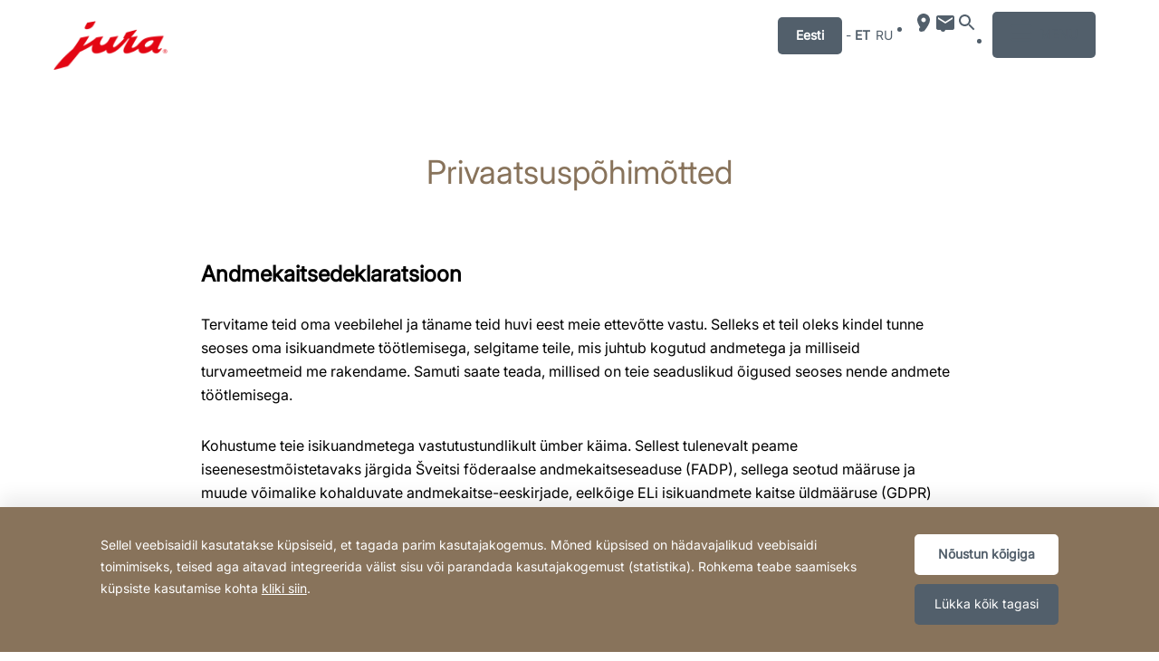

--- FILE ---
content_type: text/html; charset=utf-8
request_url: https://ee.jura.com/et/tugi-ja-teenindus/~/link.aspx?_id=3430A41F5A6F48A3A7EAC03354FBFA46&_z=z
body_size: 35609
content:

<!--[if IE]><![endif]-->
<!doctype html>
<!--[if lte IE 7]>            <html lang="et" class="no-js ie lte-ie8 lte-ie7" prefix="og: http://ogp.me/ns#"><![endif]-->
<!--[if IE 8]>                <html lang="et" class="no-js ie lte-ie8 ie8" prefix="og: http://ogp.me/ns#">    <![endif]-->
<!--[if IE 9]>                <html lang="et" class="no-js ie ie9" prefix="og: http://ogp.me/ns#">            <![endif]-->
<!--[if (gt IE 9)|!(IE)]><!-->
<html lang="et" class="no-js" prefix="og: http://ogp.me/ns#">
<!--<![endif]-->
<head>
    <meta http-equiv="X-UA-Compatible" content="IE=edge">
    

<script>window.dataLayer = window.dataLayer || [];</script>
<link rel="stylesheet" type="text/css" href="https://media.jura.com/css/consentbannermodification.css">
<!-- Google Tag Manager -->
<script>(function(w,d,s,l,i){w[l]=w[l]||[];w[l].push({'gtm.start':
new Date().getTime(),event:'gtm.js'});var f=d.getElementsByTagName(s)[0],
j=d.createElement(s),dl=l!='dataLayer'?'&l='+l:'';j.async=true;j.src=
'https://www.googletagmanager.com/gtm.js?id='+i+dl;f.parentNode.insertBefore(j,f);
})(window,document,'script','dataLayer','GTM-KSX9XM4');</script>
<!-- End Google Tag Manager -->
    <title id="titTitle">Privaatsusp&#245;him&#245;tted - JURA Eesti</title>
    <meta charset="utf-8">
    <meta name="viewport" content="width=device-width, initial-scale=1">
    <meta property="og:site_name" content="JURA Eesti" />
    <meta id="ctl01_metDescription" name="description" content="Siit leiad teavet privaatsuspõhimõtete kohta, mis kehtivad ostmisel ettevõtte Rickman Trade OÜ e-poes."></meta>


<meta id="ctl01_metRobots" name="robots" content="index, follow"></meta>




<link rel="shortcut icon" href="/favicon.ico" type="image/x-icon" />

<link rel="apple-touch-icon" href="/apple-touch-icon.png" />
<link rel="apple-touch-icon" sizes="57x57" href="/apple-touch-icon-57x57.png" />
<link rel="apple-touch-icon" sizes="72x72" href="/apple-touch-icon-72x72.png" />
<link rel="apple-touch-icon" sizes="114x114" href="/apple-touch-icon-114x114.png" />
<link rel="apple-touch-icon" sizes="144x144" href="/apple-touch-icon-144x144.png" />
<link rel="apple-touch-icon" sizes="57x57" href="/apple-touch-icon-60x60.png" />
<link rel="apple-touch-icon" sizes="72x72" href="/apple-touch-icon-120x120.png" />
<link rel="apple-touch-icon" sizes="114x114" href="/apple-touch-icon-76x76.png" />
<link rel="apple-touch-icon" sizes="144x144" href="/apple-touch-icon-152x152.png" />

<meta name="msapplication-TileColor" content="#ffffff" />
<meta name="msapplication-square70x70logo" content="smalltile.png" />
<meta name="msapplication-square150x150logo" content="mediumtile.png" />
<meta name="msapplication-wide310x150logo" content="widetile.png" />
<meta name="msapplication-square310x310logo" content="largetile.png" />


    <meta id="ctl02_ogTitle" property="og:title" content="Privaatsuspõhimõtted - JURA Eesti"></meta>
<meta id="ctl02_ogType" property="og:type" content="website"></meta>
<meta id="ctl02_ogUrl" property="og:url" content="https://ee2.jura.com/et/tugi-ja-teenindus/~/link.aspx?_id=3430A41F5A6F48A3A7EAC03354FBFA46&amp;_z=z"></meta>
<meta id="ctl02_ogImage" property="og:image" content="https://ee2.jura.com"></meta>


<meta id="ctl02_ogDescription" property="og:description" content="Siit leiad teavet privaatsuspõhimõtete kohta, mis kehtivad ostmisel ettevõtte Rickman Trade OÜ e-poes."></meta>

    <script>
        document.documentElement.className = document.documentElement.className.replace(/(^|\s)no-js(\s|$)/, '$1js$2');

        if (('ontouchstart' in window) || window.DocumentTouch && document instanceof DocumentTouch) {
            document.documentElement.className += ' touch';
        }
    </script>
    <link rel="stylesheet" href="/assets/css/main.min.css?v=63903468755">

    <link rel="preload" href="/assets/fonts/fonts.min.css" as="style" />
    <link type="text/css" rel="stylesheet" href="/assets/fonts/fonts.min.css">

    <script src="/assets/js/head.min.js?v=63903468755"></script>

    <script>
        window.dataLayer = window.dataLayer || [];
        var dataLayerEntry = {"jura":{"ip_address":"4075022ce9028db2a05c04b9228af9651b73ae531c6e91e56f996a731d0823a9","country_code":"EE","login_state":"0","site_language":"et","page_category":"Einkaufsberater","page_subcategory":""}};dataLayer.push(dataLayerEntry);
    </script>

    <script type="application/ld+json">
    {
      "@context" : "https://schema.org",
      "@type" : "WebSite",
      "name" : "JURA Eesti",
      "url" : "https://ee2.jura.com/"
    }
    </script>
    

    
    
        <script ID="loadReactJavascript" type="module" crossorigin src="/assets/newreact/index.js?v=63903468755"></script>
        <link ID="loadReactCss" rel="stylesheet" crossorigin href="/assets/newreact/index.css?v=63903468755" />
    <script> window.languageSwitcher = window.languageSwitcher || {"RegionName":"Eesti","CurrentLanguage":"et","CurrentCountryCode":"EE","CurrentCountryName":"Estonia","Api":"https://api.jura.com","LanguageSwitcher":{"Items":[{"Language":"TRANSLATION_ET","LanguageIsoCode":"ET","Url":"","Active":true},{"Language":"TRANSLATION_RU","LanguageIsoCode":"RU","Url":"/ru/klientide-noustamine/online-purchase-advisor/privacy","Active":false}]}}; window.translations = window.translations || {"ET":{"AccordionAriaLabel":"Lülita sisu nähtavust","HomeLabel":"Avaleht","SearchSubmit":"Otsi","MenuLocation":"Vali kontinent.","MenuArea":"Vali riik.","MenuLanguage":"Vali keel.","ComparisonLabel":"Tootevõrdlus","ToAccount":"Mine kontole"},"RU":{"AccordionAriaLabel":"","HomeLabel":"","SearchSubmit":"Поиск","MenuLocation":"","MenuArea":"","MenuLanguage":"","ComparisonLabel":"Сравнение товаров","ToAccount":"Перейти к аккаунту"}}</script>

</head>

<body data-svgsprites-options='["/assets/media/svg/base.svg"]' >

    <form method="post" action="/et/tugi-ja-teenindus/~/link.aspx?_id=3430A41F5A6F48A3A7EAC03354FBFA46&amp;_z=z" id="frmMain">
<div class="aspNetHidden">
<input type="hidden" name="__VIEWSTATE" id="__VIEWSTATE" value="pD4z7KYqbWHo13VgsKhXeNCmfG3J5dNssaNxKPsyXy+Jcmww2TMQRe20Jg5O3YHOpQABzSHpmndKRgxE/ckSKzetnY6bgZvRJCQJmoH1Ymn5ocwc730ksWAjGQpf0LNN4hqkgb7OatWeJcettTZKSMexY1Jqe6lhKRNL6QCVshokG3engJI7OWsyg4zHfS+sD7QmR1vuPFCrudJ2w4750Ey+2W4Ai+2RL2w8dSlDblkQ9mjb0pycXvMAfKIDanV1MKNmZzKjcK30Kjx/QUbWb5ehThyG1WLY+qR6rGkPET4P2mmB4piBqH/zfzTBeGGW1ttsJV59NY0y3Xgq9rx1MMI9XLsyfinei/MSDp2eROGjrhuMiYKpIhtsXaIEWqCDz3vRzrlLn41bOWwMgE+KipDvvZVZ9+V7yv2qWJ84XaMYlGqnx8ATjYIfPxmG1cwVIirn8Ae827EdqJWgW94G47/ybZaSHctEhSqB4XNxbQAGLXXyU4Pos344bAoUKoOo5PGhkfthM6sU4Kjqi/FNWXHJ35s8Ga4OWAUZs/J9VPrwENg4Xku2elZkp8NYJ5njlYMzRVyPnmm76BjdHBSO+ZmQBX0FySfebi+JuPuixsWCQGtfLFhXWJJQPtPNF3V8+ycQlVX3eP1HHKapxf3lCwoG5XjOrx9No2qOGPWIbLYSPIl5SYA2skUFomSMepdnb7/gdwYgMKQRBbXjwtIeqs0BEjYIXcktBLWZY2sJZkKa8Iom2YO62bWqUnzPGr+FdgkM/jcSQDxQIGrjdGMrmpceGFrnc89xLlPO9NCgsoPhAaCyu3DrnCE5xCR3jRn0JlfrcsAQu4L/c91RdQFkSt2CUjlvcvLvCJtrpDrZnXclTzJ/b783uUruNNz6KZ3whWEMHjrD8YlgCIsF9SInL5xjvOnnD2bMKXY21TjSVz6xb8efi2fb6mv9DLPe2SLiPmtxPh0Wvduzkec893PrnOoNpzrPRmWOGMN5fxLYmJxusYjHjnu+dhwGsREwDjW8u6Jj90HYQqX8GsJYWZD3ai721YZnkxxGNF0wp/dj0HftdSX7z+BsTQGCFI3VgLMkDKaFH05dsDEWIrn5sIRvsLxwzcgDKl+Mo9rgsxf5iHXwVc4n2r24bGkT+3DVpGuCq7UG36RBMkvFp0NS/kxd/ymLbkjm4RoNd6B5tScepzXeaIXP49y/Qt01bP7h8jRM8BEaiT6fFd3gJ8aLW9xZnPImzjA8SkEJipwptpHHKDTFHMEaWxjTzfv4gp7Yod8/7JdlLRESYSu1gpUSWxDVv3shzGVn9e4Qj/tmhcN1otwM36bOJvhxtf8fEQaSdOHoTzlp9oOcHVxqtdHsuc/zSWTMCgVNWFkE+raQscUWEEWSerRjDEfpEGwpGK7C2R5mu5Ubu058VzXZGCQI288K7Mar9zKE0VMD/HdKvtm7p9fMY5UOq6KblQc8Lue5xJt2UrC2tfbAThgyG3UMJUIJ2l1IpHQ55Fid1tUiQehOrRIhuiFCjL+x56RnvaI68XNk7zC/9DxEQTRHOrFXmuiOJWP7v3T6Lt4pJutaU/lJa2smd52LTrA4qtVGy/7AURfNSvgpcDPuB27XtHRAf+VL5iF8Esa3BAilboKiaYMtGZgk223iEypFP52LKd1+GVYrnrMQKySLDK2Ewwm9hTYws1KF/GqxCA0fjxYfpXcDCOJLjRh0Psqe9Qbx9WAXmJc/[base64]/PzqoTYBPba1j2fMLpjJ9N4fFpm+cbgVV/+UPZBfMUNWFYFTdm6P+twSEzIKxvwufLUj9qJ2q+e23Uuxi6mW3Cxo6lhQxwTXXyAoWyzdjVH1BB5cnqwYPpavLhpZAzF6Oe8PxVRGukYNJiXh0pOsAMPHzhHvdXeM32qOxMYi2vWke7soqoMogG5z2T/JiZ60Bdpa/F9i/RdDGuoLD1KcDD3qzo7KBj0PZz167YpUcCwc+N3tReAUUWjYIRkk85CxgVm6towQDLtvafrOWC7FVbw9SEOjbRUYRh1Yv0WUCb9wryuqFK655x47BK5fYYOMKjr38SywrvOJJd+WoCTj8YZxTgzBmRssuEiYG6qD33gkuhbmeusEtlYUnX56n7tgHTPoy8L/lXoKdJUw62OFAbB3ko+XuE1FF4wgM8GDMDxdZsW7U92+f5PUxLgCxxtXNvc/[base64]/0IsDjmOjIC9KZBZ9K+gpTetRMvmT7NnA00FDZjQwmJDzqMiKwVuchLs/oco2H1MSrH3Homdp+B4dEVhMFuiHANylpu71FdXfPskY1isynRtwI7+eBECw7hKhkVrbbAzGDPe5jiGt6rRY6IpXNyOcuSF4NYUJZvU1CjcX6Ypw/m4Aw9nUhyX8jc8HJSHSRQcDVmFZlZa9Hb/nU1iTfrD8hxAvCctSle9SgN5USjBtVOmcTjw+KptMcNeHcxqwW/qLVPsFiu5LFQFiul5msLdCMVjOnhqiq9Dbu12+CEO+QnoQIWLAsZoTJr9D1b+Uvskapv/JdFXHRL7s4mIvJALUTAcD9ts3eF2rms/IyFEIpl9Y6suwA5uH1G0Z+w9oK106Pd1WU9s4dVJJXoqfIHXas/[base64]/T4k0Lm7juybIV9/5rsibst+5JvKv4bfKKVgDaWgvbcBTQEAzKlzfgumUEAa4YLvGPFbVKXfd+q3huBPwhlcRuA0VcU2Ubxyrd+jfbP+BwOyCB9a/6Uj/VSZwYUHK8+mO+uDsJWrlOBADBR+2tbMorRViBVVrdWPcuRIHx2u5pcosyWAIW6mGTmIo4Mee8weCLvKJ/3JyYjlQj2FWlGNGANAFJkXqrGoTs5QCPlF3XwrMUUjtvgGooml4BoDvs8/Pwu8SFiQdKsGPavmIsWrmDcmtOZcbKEAqX2hrQq5dHp4I2rdagpI7R0M+E8uVLhuVOOz3ugBud4px6FhAmwM2M1+xvSxcyGdsg4EwWiAyp0c+EBelT0Xff20lrZo3Jq6J1uV8IiETZo/5eeJVaP1qw3AjBMrk1SXd9fgjUwqXu0FQlZijJfjxUqKDr3UidZQK0MGnR+3+09RSqjS1yUbC26RYoJWtiw0oiu2WuUUGy+mM7cDGvNVFnXeSKKlvvyUYM1n9t66A9eYMXZiyDjUoiCHX9HxGVkio3BEjEEikBNFebJczKJ88TE/Cy9diZ3F4vOJ9pBHl9KIhNHcRTd5lSVbuqEXK5gzonl7ciG+ZTgIi1E+e3P/KFKnEUMwo8nkwCKIvyMyP5hiT0+H4/Vfsq0oikf4qfIdsnrizwy+2mk4Losd44G7b6UamdBmnya8W/vXD4kwTS/c+Sf52w1EJpy/HQQoRkEjH/QnU2eyN09FyvJTkeAy+PuOuNYYh6A45qzxhYzAItBXm/YC9ONoVEkeIC3Tou0cfnE6ZyX20E+AYevffxV924wKCf9lklnmUiE2GC8yecRgUpYBAPgsUnV/2cTNoVi7xds9t/eJDkH0K4vR9El6bYAV1qSSYPS1wIDF3zzuIGxQdcQoYMMeCIUrYGUrGQnUR8T+HRJnbZolG7rrYhK3oI0qvOr0HXs9U4M82aWUSH1iCDP8/HHSlWMONlfkNawfK1h/lLqla/wNwCtimxTYzJwMLqwM6yGO75gWFrgzLLpr+BJvC3bvb4Q5jjU33kEYGLmrtJJhVO5jcEBJXkDanw4IuSiyoR0wZpK/[base64]/nOH3nwaAv0jMg2xSjR82Ody2Yd5Rk+uGUCwVdGJGx8mcMTvMTxJMn5hS/eZI1uyL3vzcjaT3NM+0vV/gInnKiyPIRAiyjuxl6GC9WIunTl4J6OkAFvhKA/fhsXnW0h0YnZl8E4N1IIZGOyJWa/DzYLkWXuqlUeZLqD8SwLX+zXead7mw2BtFJ7YNAnMptpPZHJnv8BLb2uYcyIo/YODFPZwNk25F57j+/RsuJnJ3Rtjwq6/KSV4Ftwcq9BKhBE6NG2wo9SDKUErOTvgDANBuu26khWfBL1LDSA8q4No6sF/IE529Y/6rLm5qnx3SDI9FnQKU0elGkt4eofknrfXQEckBCN3Czwjf2e6QcTcjPzfF4ajep0IseQcSW3/3oSnALpou9FklofCex6EFWsKZwlCn2rW/AhjyOsSJz0Yg+IrNErPSRa1vOlRdnEj7Gs7IKJ5xeUJEhVc8vFMgOuqZ2BwOIQ4St1sMPlRfAt4bLYMFdKExKVgcK8fC6Q0sqAlsDuQiIs8+qxx7DzEhYLBeEX80D0jc5fSXnHDFgMs5d7ts6X1OfnjkP1j/6PKK6LOVNeTK2vHVZWX/0NGWHvBQUPUkK6YCNTinMyOywZcZHi4b447OYpI85OQihlro/aMnANdm9owVglws6SONhTGw5moppFRhBhAX7PcrjQcxhp8E4r7CC22DoOLyFjbKywgp0PNk8DSUqgkFLM5TLua7N0oJn5D3QU6IrSGj2Rg1/fKk6VWpaUHwzEHpYiAk9Lph/2pu9i1irRmsgFHbEFwPmlkVhnf7RFjxn23wjajUgHEOEpJm5YTdbPbUExNO+Iz4dOXBOvEXDoqM2fqBN8AI4wV+ubsZlOdYQtn5umUmMRuwAoxtDY+mTqKhnElli9BCedbImnRu0kY04NNTZNqjoMo/m8FZs5DxZpRYHXzC1i1JuJdgUEWg5l8bCY3fLVTjiNap2KhQDqDAFvqr/6lV8+fgXTobQhYPJrRRYzAnPq7MBxDl7YmYUJHirwstGzcI/BQFvd5GlSrdr5ukbOKQpP1xdK3OUfSyDgZJwPPKFFFFAGkrN5SE9BAV0nYSQmE8dV3+5DDsGdsS7FJP8g63q3Ta4v8cN+M28UBuE4TFvkKwew6paQm/05d/QieaicjYMTsrfaUUtMSZJNWl+wCtdqVjegc09ckDJgwahl3xNu1yUQoKNjcb2P43+ttScgF81pGA97bgu3IeZJN0Zqr90ZmaBluUkobxp2Tl/Nh6wEScvb+jHYSWeFO3fStJGZh+8KcabLl+VlvRsFsOwVGdaaJ+Tk434vagG2lcpeNeVTZxo2VqWIez5DzB55KfZsiBbjQej89ptF4+s6bkIZoppPllFrFDrdnZLYiqStscaDRuRgG8m3OoqzsW6cdaglMf7bUgHB4ooS1uwlWINMck/6ezsTRQ8IHePoMlSXXCrj3H8grTH2eCYNtxch7fPQlqacghbiO6vMaC61zgRNFkNYWXIOxD1KJ3n3vWQ+rOh1MchGJsjoKlONxq//YCQgeFQQzzhtptGSL0Rsp07k9TVkSqjFZ4DnjsP/uMof2WsCMc5qq7HrPsPgUwgQsHz5FNbTdZZF2oswVdIAkwhKeXYbW6ACtoROhcSlCJOfod3JCReSPEU81kx3Z2sgQcIrpS1RaBgQaleN66SbJe5QXdHNDj1Ev6gQZN7CMdX55WJhD+Fwz0ZTDSV4WtUbTfWieqtbaR7hF3XHsWorqf6VIzIN9k0JxthBgjgTEBePqM/qgRDjDgcp/qNT1Y6cXAcvbNxoke0k+KYATjheN/slP4JqZe5ScPorv4ETdFPnK2dYb/8HaFCema5yiisw43IklHralNguwoRkd1bCgAi3VKMtAhnSSiqh8Hno+crHJUp5kgc1EYhkfV8EQ0u1lPnp5Xwb1y8ILKUFqZq89DLt/R8F3Hn02qwuSdi7xQRt5ZoEWNbDEHiJOsewFk4bG2r7aXsWtRy8uuqWQqF2PDWKaKxIwFxLHd1RCFVIT8aPoSMoxFCFSmknubKAg4lCRDQd+yh3tZfXlYyb6ja4qq5RvtrWvV/1wuURff9GSDsvGXrE8DtT6lNWEZo3jYbn/POOp6LgYkZcceVEcJok3qTPpoOhiWhpitzRQ31ZoFMm94U/txW+GhkChid4E6XSp5jhHk0oMbQESVqyCv6wTk3RmD6QM1xyYwovC1Z4sZ1z8HRTrM7tlH41lYoM2t1b++Vys+8SvcohF9UcEmFj62/[base64]/tYo8dnHmQ56BbTvGk5wq0UfRqKdFF1LLTDCvJMa3nzVAHhCdG8ThNXLgg3k39lq6xpGExAYFtwK3/0y65dV2yGJT+vqdTQ5jrsh+nSjR+PHSa6DsisiBskbNctF6EeAU53H2ouqnlEXOH2uHID/K5XuaOyJjqMTjYbS3GJ8QU1+lWQhl2XTdI0z826g7CKX3VjLvnvgolBi9O/Yyy1JimG1p0bGolBHTqCyKojq3cbyYQ8Ez6ngch4/C2CMbPnLGRNNk0wnRY9wwY0/KsP43Qel2ErtiB2xSh77/2F4yYEypdAuoMzzXZp0e16DbqxN1RJmHEzJV+yWO3c525pspq4I4z+lVF0XSIcoWV98gHWeEZV5Rq8+3atnk7EYRtxEjjoviOcz32TD5Bju0QvwmS8/V/noaGoXdgB1yBhXv7IqqXIg4++CCx4l9/[base64]/1hxcZv2jWi6OvbU/sPFPfuKzzrRVOsAVUdlQRExx/[base64]/CZzJJuko/fNol6Zdei+k6f9tXknL8oucISAT3wiBONt5MDkASByIP+QXMDXCed1ElJnjE7l+6qF/4MhnUm5/cYnYiHF0nj7eYIsLsl602pHp5ev9IunHFLSwS4MBe8HlQlJwvHwMbFZsNtv36g7q9YUSZWwA3xOmnUrR7/LDT4mMS1Ez7QU1JZAyDB5HuaU+qDsiV5U7zR6WLCLwsZmJGXqcJpNKNkvCbfU1psmq7kfuOIrbtoUG+WCO+gIl/MXfi8uaXVe/aXyvhGAdpFnTi25qeaq/WLAGz5V7BQzWa51ytQf+l09B7Nq6v6YSEgVm+4G0CX2lIKRsJ/yU/3n39Lx3FqZeMsbougSRY7yr2HPS29kV6xDQQ6zcSzodAKC9jBMa23/JHF8xupATp4n1+uFKwjF75rHTTAw7cl0M50+PXohfuRr3sv1aaOB7SsJvxLXKxHBfuOiMNjtd209x613t+xx6Gq0MXPcd35nYDFydhC+zjAazS+NhweeYSnWmQ/yRFsAAEethRuwurl1MqKWNBr7fw/9bWwMoKUVAVDjZ8dcojdEjYeD2ux+x1HOl5c/FESgYdnlEBlwHVXr6oYnIXqp1Oqa3vmDRuBEWkUXCr+tcVgPIxYsFF8lXTlGkM/PA5pOvP+i1h9Ari7VEPyEB/fCONb6hp/h6gFzW9Tns1yG2iqDtQdqbqox2xOkAMX2Jtcucw0ViazVL3Mr1HrJI35D7AtHV52Sz4mJR8q+3Wl6pPbC/cVfoeri73WPZQ7P+oGIdBodibCjephxXIBG9IhNmy+smInsL51O/[base64]/nZX4U3LQokug6t7SuvwQw6oMyD41Y/4bpQT4hRxxbVPaTvuX7BoLx/Ooim4LKk9CzL6930vgyupwsUOhQuH1xJFVsuoVUsvNmpx3YhQo8Sp6Zx5zamWpmcdzm7qsm1wlV91TUr0H6M2t0TmAPvKkM16kzCKN+XspZ63sPeyiynAfTdhdolZpfRTH5sFw7Qz4ivQNEDyTCQ8Yebeqkp39dmXSn0/sw3PZUiRJY9+hKl1a61dbolCwhVr9OrXmB46ymdR1EXDbHqq4/fLhsTACC2MDngR/VDFeCtgGVgAvswLZp8Wr9fXpT2AXGh1cFLjg46c49PgZijuFcMxO1b71Cbj4swqLCdhp/XBO1jux2NtqiYBQSUmfzBKHbOI9Cggc6rbQmFy+PzVhwnBwRVVurUFFTmifxymKU0rDJDpSy4FkJ2Y09zCD2FKRpt4V0vwnpkPv8+IdKt5gGexUCy5f/pRY9aajQbm0Fw9fBuwSXANpYb4SEPdNo0/GUKbEBOgjgHrj8BFCKH0LyIkaH8u/3A9hN8YXXP/[base64]/vczF3O7Dexdc3GPROelb2otvE06XtLmloYp5sF3cvdig+FnAKiYrHgSz/B+ux93D5QQ6JQcCrPuJL1jfeanZRoeBafmy8BKBayKBcx5v+IEvRUu8HDMCHMmzgx4U6EYdlRBapSV5Qk9vNbT8Zx8n5H2W9dq4V3co0bIPEXFTNqJfHHKZnzurkm9oZAc4F3K0nNdBa/8AIOw6v4rdSLCejUv+/V5NArdBevHTMgpk2jrV6TyWoAAoEVH9rXrjaXzW2WLf41ZxsUpjFRaoMaC9XxJ4tPBSedt5nZMORwMZmc52DtmaerUC1XKDc8ETkU/kk7VvgRKAW/Gdlp8FOwR/I0OaXXRsai1RuC4a7do2VrFWXuj8BitqFbeoKQdQM8wIi99ZZCjGZCkyUjjeduW6xSeT0MfY46C68Lt1YNtD8gTS8mNLCORcdEINGy+SqdGrslTEljGRBT8reLp/[base64]/ryGjMUyoPSj8q6RjlrzXoXrQVroZ+h89pODHHU5eVMRQfWAo6K6mK0R5WSlzXVDk6Hil6jx1Ix8ileB4BDUYYYHk4Suem9/3nkGVCcdjGhur3aIylE9pDr8pgAeweyblM07IlW+zG9rXUtV45KCzzI4M2QGwi/p9Rto6pjZwwSsHpKsLttRTkz+FiXkXAqWAwkj3Sm4f4KnS6c+11Mm4PS/WLKG+LySFdI0ir/ayGE0gaFYiztKds9aeT4kQCLyxL0gSpYGjj7Wb8lRHt87rhE5WwPicxa1SAJt5bnOjyxwDJ6QZRxdsH0dlTxXPLqNEbjwICxMpyHF6Y/[base64]/D3XQkOPG0xYyk5MvbyQWB8Qb662W209MWZy0RTZbZbB2Zx0s6D55VJt71wapFyRQP7VAWGP3yYIVPMajix0OJuggCE6oFXC8HAjGMLDsyaf3nnewRuZlZBZV72CkyxT8WiHulbjQFDiGKizOX+FQ7VNLhlodOqWayqu2WfqIaF0a+L8BWvQ4V6kpBj7ub/LDn6x3DphcNPv6KnwIOftBqmaX5slf0nD+TOM8NLIYtYT0pp/wdAy8lIL0PN8DFD9y7OdTF+ySjicBdMfzcP9kmrPWW+bCgVguQjC+hDhR6KsLqmZVRqVeMPuJvEYqOEhkPmM0MWOIyqPy+lLRYbmA8PEbWWafXZfsDoMHcMyUPlrNApgH5FIOTcA5+4tUdCPPP4n6t2ScHqPOkLL+xEAAUeaAoicKPgaBXNkSZxEbzAyVBtn/4PwTyrTBzi9h7tXyUtXDaTYLwFE1xdqrdbV6yMgd1h6qGXNFuqxV56LMkQaAqk0dSAUHcfjBQUq4XzKF9Odv43aNm+52oVDClY3d+VyQJT6+5TwqSLaR8Uey6VPs6jzH5tWkJXzbzXMqfxvuWN1vpAITd7J9f8Z4NPfQ3m3L044VRBoGizsDEUWhvviCn6vR6P/fDO3+YYL44KZM6dwVvUTN05Niz5meOmv9DgYwaft5XdczDCePg3qLduXho7d1sGQxNVwk9g3Q3gseDhwl2tyuLja1EZm91CxWI3hGMS+pzQkB8TvzIzHu/ufzFT5LHSi6Mm7yfQDprqCD35105KbYUGpJtX6LbQ92uuwul55K1eJdDIhkPj9T90GIOY3jFVxd1Kr1CWeCFKnLD1n/cDsI3k0wrIMj73ujh4jP+PQnZgUDnY9HmZj+QV5YOb7+aShfBUctl/LoEC98EtQ7MvRzRZ8Fq3e2MT6+xF5RAjvx5uiJmR/kHgkBHa3pkF+dHYzv+36kE7qizx/F5PSRzlWSdFh77tyJLpxJiiZfcU4y34HjIztiKl/b1TUomxnkaXC6RjRqC7nqQ0YRYDzoau6HFWqdmQ4I5diPSKcwJF+qB3HPq46OEgZR1n379fN0e5FIsjF9eYyXX97MMNuxt1n/oqvvN62LZoTErnF8HhLcl3Wz/UjsYRrkIAwLukKqZjr4pgPPOoeIIEIUNMbtrwu+VcOx4l5oD7XHw9yjG3xHzzsazuAT5nALjLonBntMB1mzlC8LC86sMoEyKkDV9gXdTghCrKEdl2fa00srVT6xW7zodY2oD2HExjgjAKYPSlMP12RqrqsmUn1KbDxd7KnJKrEDc90RzRC67x02nV0LjUp5/uA+kOQUmHIKdYqqoLs6WAjn72wD+8qdm/WzkwR3CFf5io9U5Ar7XlnZrRff/SIHtaPeuJwbxSV7trMOJQCvJ5RolmxMQpK6yklVdl94OBKyzCT+53nsT1foltDhJj9BjGrwxWCzYXKq4PlXYHO5JiRoB2wQa2iS9mqWYljL/[base64]/PLHabJ86MIAeDjoVvV02VdsmILXs6YOIAimtam0jgJy7ch4G8G9lsbm/+TwmnYdVBVjVlOVjrDbB2ugPsPLnK0FrQOgOnEux8r+UDoslZHjPfMTAVqQoCWIL+wR33Q4aFcruwBUo4qjD2aFQRiyP3yVRixmz4rxEGnWJq1aTE=" />
</div>

<div class="aspNetHidden">

	<input type="hidden" name="__VIEWSTATEGENERATOR" id="__VIEWSTATEGENERATOR" value="5143E20A" />
</div>
        <div id="reactHeader"></div>
        <div class="role-assistive" id="top-of-site-pixel-anchor">
            <a href="#access-content">
                Näita sisu</a>
            <a href="#access-search">
                Otse otsingusse</a>
        </div>

        <div class="page-wrapper">

            

            

<div class="page-content">
    <div class="content-hero">
        
    </div>
    <div class="area-top">
        <div class="area-top-inner">
            


<hr class="role-assistive" id="access-content">

<div id="pagelayout_0_ctl01_panBlockTitle" class="mod_pagetitle mod_pagetitle--centered load-hidden" data-init="pagetitle" data-animate="basic">
	
    <div id="pagelayout_0_ctl01_pnlShareNavigation" class="block-title">
		
        <div class="title-nav-section hidden-back-button">
            
            <!-- Title-Section -->
            <div class="title-section">
                <h1 class="title">
                    
                    Privaatsuspõhimõtted
                </h1>
                
                
                
            </div>
        </div>
    
	</div>

</div>


            <div data-navback="container" class="nav-back"></div>
        </div>
    </div>
    <div class="area-content" id="access-content" role="main">
        

<div class="block-contentpage page-inner">
    

    

    

    
    <div id="pagelayout_0_pagetype_0_pagecontent_0_ctl00_pnlContentBlock" class="block-text load-hidden load-hidden" data-animate="basic">
	
        
        

        <div id="pagelayout_0_pagetype_0_pagecontent_0_ctl00_pnlText">
		
            <h2>Andmekaitsedeklaratsioon</h2>
<p>Tervitame teid oma veebilehel ja t&auml;name teid huvi eest meie ettev&otilde;tte vastu. Selleks et teil oleks kindel tunne seoses oma isikuandmete t&ouml;&ouml;tlemisega, selgitame teile, mis juhtub kogutud andmetega ja milliseid turvameetmeid me rakendame. Samuti saate teada, millised on teie seaduslikud &otilde;igused seoses nende andmete t&ouml;&ouml;tlemisega.&nbsp;</p>
<p>Kohustume teie isikuandmetega vastutustundlikult &uuml;mber k&auml;ima. Sellest tulenevalt peame iseenesestm&otilde;istetavaks j&auml;rgida &Scaron;veitsi f&ouml;deraalse andmekaitseseaduse (FADP), sellega seotud m&auml;&auml;ruse ja muude v&otilde;imalike kohalduvate andmekaitse-eeskirjade, eelk&otilde;ige ELi isikuandmete kaitse &uuml;ldm&auml;&auml;ruse (GDPR) s&auml;tteid.</p>
<p>K&auml;esolevas andmekaitsedeklaratsioonis teavitame teid meie ettev&otilde;tte andmet&ouml;&ouml;tluse k&otilde;ige olulisematest aspektidest. See andmekaitsedeklaratsioon kohaldub teie isikuandmete (edaspidi: teie andmed) t&ouml;&ouml;tlemisele nii veebis kui ka v&auml;ljaspool veebi, sealhulgas eri allikate (veebisaidid, mobiilirakendused, sotsiaalmeedia, kliendid, tarnijad ja &auml;ripartnerid) kaudu isikutelt saadud andmetele.</p>
<p>Algusest leiate meie &uuml;levaate &bdquo;Andmekaitse: l&uuml;hikokkuv&otilde;te&ldquo;, mille eesm&auml;rk on anda teile l&uuml;hi&uuml;levaade meie andmet&ouml;&ouml;tluse k&otilde;ige olulisematest p&otilde;hipunktidest. Seej&auml;rel anname teile veelgi &uuml;ksikasjalikumat teavet.</p>
<p>Pange t&auml;hele, et see andmekaitsedeklaratsioon ei sisalda meie andmet&ouml;&ouml;tlustoimingute ammendavat kirjeldust ning et &uuml;ksikuid k&uuml;simusi v&otilde;ivad t&auml;ielikult v&otilde;i osaliselt reguleerida konkreetsed andmekaitsealased m&auml;rkused v&otilde;i &uuml;ldtingimused (selles andmekaitsedeklaratsioonis v&otilde;idakse neile viidata v&otilde;i mitte).</p>
<h2>1 Kontaktid</h2>
<p><strong>1.1 Vastutava isiku nimi ja aadress</strong></p>
<p>Rickman Trade O&Uuml;<br>
A.H Tammsaare tee 47<br>
11614 Tallinn<br>
E-mail: <a href="mailto:order@rickman.ee">order@rickman.ee</a><br>
Website: <a></a><a href="/et/">https://ee.jura.com</a></p>
<h2>2 Andmekaitse: l&uuml;hikokkuv&otilde;te</h2>
<p>J&auml;rgnevalt teavitame teid l&uuml;hivormis meie andmet&ouml;&ouml;tluse k&otilde;ige olulisematest p&otilde;hipunktidest. Seej&auml;rel anname teile ka &uuml;ksikasjalikumat teavet. Leiad selle kohe allpool.</p>
<p><strong>2.1 T&ouml;&ouml;deldavad isikuandmed</strong><br>
Kasutame isikuandmeid, mida te meile esitate, mida me teie kohta kogume v&otilde;i mille oleme saanud kolmandatelt isikutelt. K&otilde;ige olulisemad on:</p>
<ul>
    <li>kontakt- ja identifitseerimisandmed</li>
    <li>isiklikud andmed</li>
    <li>lepingu andmed</li>
    <li>finantsandmed</li>
    <li>interaktsiooni ja kasutusandmed</li>
    <li>Teave veebilehe kohta</li>
</ul>
<p><strong>2.2 T&ouml;&ouml;tlemise eesm&auml;rgid</strong><br>
Eelk&otilde;ige t&ouml;&ouml;tleme isikuandmeid oma &otilde;iguslike ja lepinguliste kohustuste t&auml;itmiseks.</p>
<p><strong>2.3 Avalikustamine kolmandatele isikutele</strong><br>
Oma &auml;ritegevuses on meil vaja teatud andmeid ning m&otilde;nikord oleme kohustatud neid edastama teatud kolmandatele isikutele. Siiski ei m&uuml;&uuml; me teie andmeid mitte &uuml;helgi juhul.</p>
<p><strong>2.4 T&ouml;&ouml;tlemiskoht</strong><br>
&Uuml;ldiselt t&ouml;&ouml;tleme isikuandmeid &Scaron;veitsis v&otilde;i m&otilde;nes ELi/EMP riigis v&otilde;i muus riigis, kus on piisav andmekaitse.</p>
<h2>
3 Andmekaitse &uuml;ksikasjalikult</h2>
<p><strong>3.1 Meie poolt t&ouml;&ouml;deldavad isikuandmed&nbsp;</strong><br>
JURA t&ouml;&ouml;tleb mitmesuguseid isikuandmeid. Need on eelk&otilde;ige andmed,</p>
<ul>
    <li>mida saame oma &auml;risuhete k&auml;igus klientidelt, tulevastelt klientidelt, huvitatud isikutelt, teenusepakkujatelt, tarnijatelt, &auml;ripartneritelt v&otilde;i muudelt &auml;risuhetes osalevatelt isikutelt;</li>
    <li>mida saame t&ouml;&ouml;otsijatelt;</li>
    <li>mida me oleme seadusest v&otilde;i lepingust tulenevalt kohustatud koguma;</li>
    <li>mida kogume meie veebisaidi kasutamise k&auml;igus;</li>
    <li>mida saame ametiasutustelt ja muudelt kolmandatelt isikutelt (aadresside m&uuml;&uuml;jad, krediidiinfoagentuurid).</li>
</ul>
<p>S&otilde;ltuvalt suhte laadist t&ouml;&ouml;tleme n&auml;iteks allj&auml;rgnevaid isikuandmeid:</p>
<ul>
    <li>kontakt- ja identifitseerimisandmed, nagu perekonnanimi, eesnimi, aadress, e-posti aadress, telefoninumber;</li>
    <li>isikuandmed, nagu sugu, rahvus, keel;</li>
    <li>kliendikonto andmed, nagu kasutajanimi, parool, kontonumber;</li>
    <li>lepingu andmed, n&auml;iteks lepingu liik, lepingu sisu, toodete ja teenuste liik, tellimuse andmed;</li>
    <li>finantsandmed, n&auml;iteks kontoteave, makseteave, maksete ajalugu, keskmine tulu, krediidireitingu andmed;</li>
    <li>telekommunikatsiooniliikluse metaandmed, nagu telefoninumber, kuup&auml;ev, kellaaeg ja &uuml;henduse kestus, &uuml;henduse t&uuml;&uuml;p, asukohaandmed, IP-aadress, seadme identifitseerimisnumbrid, nagu MAC-aadress;</li>
    <li>interaktsiooni ja kasutusandmed: kirjavahetus, eelistused ja sihtr&uuml;hma andmed, l&otilde;ppseadme t&uuml;&uuml;p, seadme seaded, operatsioonis&uuml;steem, tarkvara, &otilde;iguste kasutamisest tulenevad andmed;</li>
    <li>dokumendid ja eriteave t&ouml;&ouml;kohale kandideerimiseks: motivatsioonikiri, CV ja foto, soovitused, diplomid, haridust t&otilde;endavad dokumendid, kolmandate isikute soovitused, vestluste m&auml;rkmed;</li>
    <li>veebilehe teave: IP-aadress, teave k&uuml;psiste kohta, veebilehitseja seaded, veebisaidi k&uuml;lastamise sagedus, veebisaidi k&uuml;lastamise kestus, otsingus&otilde;nad, sisul kl&otilde;psamine, l&auml;hte-veebisait.</li>
</ul>
<p><strong>3.2 Isikuandmete t&ouml;&ouml;tlemise eesm&auml;rgid ja t&ouml;&ouml;tlemise &otilde;iguslik alus</strong><br>
Kasutame kogutud isikuandmeid peamiselt selleks, et s&otilde;lmida klientide ja &auml;ripartneritega lepinguid ning neid t&auml;ita.</p>
<p>Samuti peame isikuandmeid t&ouml;&ouml;tlema toodete ja teenuste ostmiseks oma tarnijatelt ja allt&ouml;&ouml;v&otilde;tjatelt. Kui t&ouml;&ouml;tate kliendi v&otilde;i &auml;ripartneri heaks, v&otilde;ivad teie isikuandmed loomulikult samuti m&otilde;jutatud olla.</p>
<p>Lisaks t&ouml;&ouml;tleme teie ja teiste isikute isikuandmeid, kui see on lubatud ja kui peame seda asjakohaseks, muu hulgas j&auml;rgmistel eesm&auml;rkidel, mille puhul meil (ja m&otilde;nikord ka kolmandatel isikutel) on &otilde;igustatud huvi, mis on vastavuses eesm&auml;rgiga:</p>
<ul>
    <li>meie toodete, teenuste ja veebilehe ning muude platvormide, kus me esindatud oleme (nt veebipood, kliendikonto, seminari- ja veebiakadeemia) pakkumine ja edasiarendamine;</li>
    <li>kommunikatsioon ja p&auml;ringute t&ouml;&ouml;tlemine (nt kontaktvormide, JURA Live'i, e-posti, telefoni, t&ouml;&ouml;le kandideerimise avalduste, meediap&auml;ringute kaudu);</li>
    <li>reklaam ja turundus (sealhulgas &uuml;rituste ja loosimiste korraldamine), kui olete andnud n&otilde;usoleku / ei ole n&otilde;usolekut tagasi v&otilde;tnud oma andmete kasutamisele (kui saadame teile kui olemasolevale kliendile reklaami, v&otilde;ite oma n&otilde;usoleku igal ajal tagasi v&otilde;tta);</li>
    <li>turu-uuringud, meedia j&auml;lgimine;</li>
    <li>kohtun&otilde;uete esitamine ja kaitse seoses &otilde;igusvaidluste ja ametlike menetlustega;</li>
    <li>kuritegude ja muude rikkumiste ennetamine ja uurimine (nt sisejuurdluste l&auml;biviimine, andmeanal&uuml;&uuml;s pettusevastase v&otilde;itluse eesm&auml;rgil);</li>
    <li>meie tegevuse, eelk&otilde;ige IT, veebisaidi ja muude platvormide toimivuse tagamine.&nbsp;</li>
</ul>
<h2>
3.3 Kolmandad isikud, kellele me isikuandmeid avaldame</h2>
<p>Teie isikuandmete t&ouml;&ouml;tlemise &uuml;ldine &otilde;iguslik alus on j&auml;rgmised asjaolud:</p>
<ul>
    <li>teie v&otilde;i volitatud isiku n&otilde;usolek (n&auml;iteks n&otilde;usolek meie uudiskirja saamiseks), mille saate punktis 1.1 nimetatud (e-posti) aadressil igal ajal tagasi v&otilde;tta, kuid see ei m&otilde;juta juba toimunud andmet&ouml;&ouml;tlust;</li>
    <li>teiega lepingu s&otilde;lmimine v&otilde;i juba s&otilde;lmitud lepingu t&auml;itmine v&otilde;i teie eelnev taotlus (n&auml;iteks toote ostmine meilt);</li>
    <li>huvide kaalumine (n&auml;iteks infoturbe tagamiseks v&otilde;i turunduses), kuid teatud tingimustel v&otilde;ib teil olla &otilde;igus selle kohta vastuv&auml;ide esitada;</li>
    <li>&otilde;iguslik kohustus (n&auml;iteks raamatupidamise seisukohast oluliste dokumentide s&auml;ilitamine meie juures), mis v&otilde;ib kohalduda ka huvide kaalumise kontekstis.</li>
</ul>
<p>Avaldame oma &auml;ritegevuse raames ja eespool nimetatud eesm&auml;rkidel isikuandmeid ka kolmandatele isikutele, kui see on lubatud ja asjakohane, kas seet&otilde;ttu, et nad t&ouml;&ouml;tlevad neid meie nimel (andmete volitatud t&ouml;&ouml;tlemine), v&otilde;i seet&otilde;ttu, et nad soovivad neid kasutada omaenda eesm&auml;rkidel (andmete avaldamine), v&otilde;i kui te olete andnud meile selleks oma n&otilde;usoleku. See puudutab eelk&otilde;ige j&auml;rgmisi isikuid:</p>
<ul>
    <li>teenusepakkujad, sealhulgas volitatud t&ouml;&ouml;tlejad;</li>
    <li>IT-teenuste pakkujad (nt veebimajutuse pakkujad, e-posti teenusepakkujad, veebip&otilde;hised t&ouml;&ouml;riistad);</li>
    <li>tarnijad;</li>
    <li>JURA kontserni ettev&otilde;tted (vt impressum);</li>
    <li>kaubanduspartnerid, n&auml;iteks levitajad;</li>
    <li>turundusteenuste pakkujad;</li>
    <li>ametiasutused;</li>
    <li>pangandusasutused ja makseteenuse pakkujad;</li>
    <li>ametiasutused ja kohtud.</li>
</ul>
<p>Kui kasutame oma teenuste osutamiseks volitatud t&ouml;&ouml;tlejaid, v&otilde;tame asjakohaseid &otilde;iguslikke ettevaatusabin&otilde;usid ning vastavaid tehnilisi ja korralduslikke meetmeid, et tagada teie andmete kaitse koosk&otilde;las asjakohaste &otilde;igusnormidega.</p>
<p>Saajad asuvad osaliselt &Scaron;veitsis, kuid osaliselt ka v&auml;lismaal. Eelk&otilde;ige peaksite arvestama, et teie andmeid edastatakse teistesse Euroopa riikidesse ja USAsse, kus asuvad m&otilde;ned meie kasutatavatest IT-teenuste pakkujatest. Kui edastame andmeid riiki, mille &otilde;igusaktides ei ole piisavat andmekaitsetaset (nt USA), n&otilde;uame, et vastuv&otilde;tja v&otilde;taks asjakohased meetmed isikuandmete kaitsmiseks (nt ELi t&uuml;&uuml;plepingutingimuste kokkuleppimise kaudu, mille kehtiv versioon on <a rel="noopener noreferrer" href="https://eur-lex.europa.eu/eli/dec_impl/2021/914/oj?uri=CELEX%3A32021D0914&amp;locale=et" target="_blank">k&auml;ttesaadav siin</a>, muude ettevaatusabin&otilde;ude v&otilde;i p&otilde;hjenduste alusel).</p>
<p><strong>3.4 Andmete t&ouml;&ouml;tlemise kestus</strong><br>
T&ouml;&ouml;tleme isikuandmeid nii kaua, kui see on vajalik meie lepinguliste kohustuste t&auml;itmiseks v&otilde;i muudel t&ouml;&ouml;tlemisega taotletavatel eesm&auml;rkidel, n&auml;iteks kogu &auml;risuhte kestuse jooksul (alates lepingu ettevalmistamisest ja t&auml;itmisest kuni lepingu l&otilde;petamiseni), aga ka p&auml;rast seda koosk&otilde;las &otilde;igusaktidest tulenevatele s&auml;ilitamis- ja dokumenteerimiskohustustele. Sellega seoses on v&otilde;imalik, et isikuandmeid s&auml;ilitatakse seni, kuni meie vastu on v&otilde;imalik n&otilde;udeid esitada, ja kui oleme muul viisil &otilde;igusaktidest tulenevalt kohustatud seda tegema v&otilde;i kui seda n&otilde;uavad &otilde;igustatud huvid (nt t&otilde;endamise ja dokumenteerimise eesm&auml;rgil). Kui teie isikuandmeid ei ole eespool nimetatud eesm&auml;rkidel enam vaja, kustutatakse v&otilde;i anon&uuml;&uuml;mitakse need.<br>
<br>
Lisaks kustutame teie andmed, kui te seda punktis 1.1 nimetatud e-posti aadressil taotlete, ning meil ei ole mingit &otilde;iguslikku ega muud kohustust neid andmeid s&auml;ilitada v&otilde;i varundada.</p>
<h2>
4 Meie veebilehe k&uuml;lastamine</h2>
<p>Reeglina saate meie veebisaiti kasutada, ilma et peaksite enda isiku kohta konkreetseid andmeid esitama. See ei kehti nende valdkondade ja teenuste kohta, kus teie nimi, aadress v&otilde;i muud isikuandmed on h&auml;davajalikud, nt tellimused meie veebipoe kaudu.</p>
<p>Lisaks saate meiega vabatahtlikult &uuml;hendust v&otilde;tta e-posti, veebivormide v&otilde;i kaudu. Selle k&auml;igus kogutakse isikuandmeid ja edastatakse need meile. Vastavas sisestusmaskil on n&auml;ha, milliste andmetega on tegemist. S&auml;ilitame teie esitatud andmeid t&ouml;&ouml;tlemise v&otilde;i teiega &uuml;henduse v&otilde;tmise eesm&auml;rgil.</p>
<p><strong>4.1 Serveri logifailid</strong><br>
Kui k&uuml;lastate meie veebisaiti, salvestavad meie serverid iga juurdep&auml;&auml;su ajutiselt logifaili, nn serverilogifailidesse.</p>
<p>N&auml;iteks salvestatakse teie IP-aadress, k&uuml;lastuse kuup&auml;ev ja kellaaeg, avatud andmete nimi ja URL, teie arvuti operatsioonis&uuml;steem ja kasutatav veebilehitseja ning muud sarnased andmed, et hoida &auml;ra ohtu meie infotehnoloogias&uuml;steemide vastu suunatud r&uuml;nnakute korral.</p>
<p>Sellist teavet t&ouml;&ouml;tleme oma &otilde;igustatud huvides ja selle eesm&auml;rk on meie veebisaidi ja selle sisu, samuti pakkumiste korrektne kuvamine teile, ning andmeliikluse tagamine, meie veebisaidi, sisu ja pakkumiste optimeerimine, meie veebisaidi ja s&uuml;steemide stabiilsuse ja turvalisuse pidev tagamine ning k&uuml;berr&uuml;nnakute, r&auml;mpsposti ja muude meie veebisaidi ja s&uuml;steemidega seotud ebaseaduslike tegude uurimine, t&otilde;rjumine ja nende eest vastutusele v&otilde;tmine ning sellega seotud n&otilde;uete t&auml;itmine.</p>
<p>Veebisaidi haldamiseks v&otilde;ime kasutada kolmandate isikute teenuseid &Scaron;veitsis ja v&auml;lismaal, kes t&ouml;&ouml;tlevad andmeid eespool nimetatud viisil meie nimel. Praegu majutavad meie veebisaite &Scaron;veitsi v&otilde;i Euroopa veebimajutuse pakkujad ning serverid asuvad &Scaron;veitsis v&otilde;i EMPs.</p>
<p><strong>4.2 P&auml;ringud ja kontaktivorm</strong><br>
Meie veebisaidil saate meiega &uuml;hendust v&otilde;tta veebivormide. Milliseid isikuandmeid meiega veebivormi kaudu &uuml;hendust v&otilde;ttes kogutakse, saate teada vastaval vormil. Reeglina h&otilde;lmab see kontaktandmeid, nagu perekonnanimi ja e-posti aadress, ning p&auml;ringuga seotud teavet, nagu teie p&auml;ringu teema ja kirjeldus.</p>
<p>Kohustuslikuks m&auml;rgitud v&auml;lju kasutatakse teie p&auml;ringu t&ouml;&ouml;tlemiseks ja vajaduse korral selle edastamiseks teisele turule. Teie poolt vabatahtlikult esitatud teavet t&ouml;&ouml;tleme selleks, et pakkuda teile sihitud teavet.</p>
<p>Teie isikuandmete t&ouml;&ouml;tlemise &otilde;iguslik alus on meie &otilde;igustatud huvi teie p&auml;ringu t&ouml;&ouml;tlemiseks. Kui &uuml;henduse v&otilde;tmise eesm&auml;rk on lepingu t&auml;itmine, mille osapoole te olete, v&otilde;i lepingueelsete meetmete v&otilde;tmine, on see teie andmete t&ouml;&ouml;tlemise t&auml;iendav &otilde;iguslik alus.</p>
<p>Kuni k&uuml;simuse l&otilde;pliku selgitamiseni v&otilde;ite esitada igal ajal vastuv&auml;ite selle andmet&ouml;&ouml;tluse kohta. Saatke oma vastuv&auml;ide punktis 1.1 nimetatud e-posti aadressile.&nbsp;</p>
<p><strong>4.3 Uudiskiri</strong><br>
JURA soovib aeg-ajalt teiega &uuml;hendust v&otilde;tta, et tutvustada teile huvi pakkuvaid tooteid ja teenuseid ning teavitada teid uudistest, n&auml;iteks tooteuuendustest, uutest reklaamikampaaniatest koos Roger Federeriga v&otilde;i eesseisvatest &uuml;ritustest.</p>
<p>Teie andmete t&ouml;&ouml;tlemise &otilde;iguslik alus on teie n&otilde;usolek, mille v&otilde;ite igal ajal tagasi v&otilde;tta. Meie uudiskirjade tellimiseks kasutatakse nn topeltkinnituse meetodit. See t&auml;hendab, et p&auml;rast seda, kui olete meile oma e-posti aadressi andnud, saadame sellele e-posti aadressile s&otilde;numi, milles palume teil kinnitada, et soovite uudiskirja saada. Kinnitamiseks tuleb kl&otilde;psata s&otilde;numis sisalduval aktiveerimislingil.</p>
<p>Lisaks sellele kogutakse registreerimise ajal registreerimise kuup&auml;ev ja kellaaeg. T&ouml;&ouml;tleme neid isikuandmeid &otilde;igustatud huvi alusel. Andmeid on vaja uudiskirja saatmiseks.</p>
<p>Loomulikult on teil v&otilde;imalik uudiskirjast igal ajal loobuda. Sellisel juhul kl&otilde;psake saadud uudiskirjas lingil &bdquo;Uudiskirjast loobumine&ldquo;. Loobumist kinnitab veebilehe kuvamine. V&otilde;i saatke oma loobumissoov punktis 1.1 nimetatud e-posti aadressile.</p>
<p>Kasutame oma uudiskirja saatmiseks Evalanche'i. Evalanche ei edasta siin m&auml;rgitud andmeid kolmandatele isikutele. Evalanche on Saksamaal asuva SC-Networks GmbH anal&uuml;&uuml;siteenus. Evalanche kasutab k&uuml;psiseid.</p>
<p>Uudiskiri v&otilde;ib sisaldada nn j&auml;lgimispiksleid. See on minigraafika, mis annab meile teada, kas te olete uudiskirja avanud v&otilde;i mitte. Avamise raames kogutakse esialgu tehnilisi andmeid, n&auml;iteks teavet veebilehitseja ja s&uuml;steemi, kasutatava l&otilde;ppseadme ja e-posti kliendi kohta, samuti teie IP-aadressi ja avamise aja kohta. Seda teavet kasutatakse teenuste tehniliseks t&auml;iustamiseks tehniliste andmete v&otilde;i sihtr&uuml;hmade ja nende lugemisk&auml;itumise p&otilde;hjal, mis p&otilde;hineb nende kasutuskohtadel (mida saab kindlaks teha IP-aadressi alusel) v&otilde;i juurdep&auml;&auml;suaegadel.</p>
<p>Statistilised uuringud h&otilde;lmavad ka selle kindlaksm&auml;&auml;ramist, kas uudiskirjad avatakse, millal need avatakse, millistele linkidele k&otilde;psatakse ja kas e-kirjade k&auml;ttetoimetamine oli edukas. Lisaks registreeritakse lugemise kestus, kusjuures seda tehakse ainult sihtr&uuml;hmade kaupa. Tehnilistel p&otilde;hjustel saab seda teavet seostada &uuml;ksikute uudiskirja saajatega, kuid ei meie ega SC Networks/Evalanche'i eesm&auml;rk ei ole j&auml;lgida &uuml;ksikuid kasutajaid. Need hinnangud aitavad meil pigem saada teada meie kasutajate lugemisharjumused ja kohandada oma sisu neile v&otilde;i saata teistsugust sisu l&auml;htuvalt meie kasutajate huvidest.</p>
<p>Selleks et saaksime saata teie vajadustele kohandatud uudiskirju, on vaja selges&otilde;nalist n&otilde;usolekut j&auml;lgimiseks. Kui olete n&otilde;usoleku andnud, n&otilde;ustute sellega, et teie andmete p&otilde;hjal luuakse isiklik kasutajaprofiil, mille alusel kohandatakse veebisaite ning uudiskirju toodete, teenuste ja turusuundumuste kohta paremini teie vajadustele. See v&otilde;imaldab SC-Networks GmbH-l saata teile teavet, mis vastab teie konkreetsetele huvidele. Lisaks n&otilde;ustute, et teie isiklik kasutusk&auml;itumine veebisaitidel ja k&otilde;igi SC-Networks GmbH e-kirjade k&auml;sitlemisel v&otilde;idakse salvestada k&uuml;psiste ja j&auml;lgimistehnoloogia abil. Te v&otilde;ite oma n&otilde;usoleku isikliku kasutajaprofiili loomiseks igal ajal tagasi v&otilde;tta. Lisaks on teil v&otilde;imalik v&otilde;tta tagasi j&auml;lgimiseks antud n&otilde;usolek, kasutades igas uudiskirjas olevat j&auml;lgimisn&otilde;usoleku tagasiv&otilde;tmise linki.</p>
<p><strong>4.4 T&ouml;&ouml;le kandideerimine</strong><br>
Kui kandideerite meie juurde t&ouml;&ouml;le, t&ouml;&ouml;tleme isikuandmeid, mida saame teilt kandideerimisprotsessi k&auml;igus v&otilde;i mida te sisestate v&otilde;i laadite &uuml;les kandideerimisvormil. Lisaks teie isikuandmetele, haridusele, t&ouml;&ouml;kogemusele ja oskustele sisaldab see ka tavap&auml;raseid kontaktandmeid, nagu e-posti aadress ja telefoninumber. Lisaks sellele t&ouml;&ouml;deldakse k&otilde;iki teie poolt seoses kandideerimisavaldusega esitatud dokumente, nagu CV ja tunnistused.</p>
<p>Neid andmeid s&auml;ilitatakse, hinnatakse, t&ouml;&ouml;deldakse v&otilde;i edastatakse ettev&otilde;ttesiseselt ainult teie kandideerimise raames. Lisaks v&otilde;ib neid andmeid t&ouml;&ouml;delda statistika eesm&auml;rkidel (nt aruandlus). Sellisel juhul ei saa teha j&auml;reldusi &uuml;ksikute isikute kohta.</p>
<p>Teie kandideerimisandmeid s&auml;ilitatakse teistest kasutajaandmetest eraldi ja ei liideta nendega. Teie andmeid s&auml;ilitab meie volitatud teenusepakkuja Euroopa Majanduspiirkonnas asuvas serveris koosk&otilde;las kehtivate andmekaitse-eeskirjadega.</p>
<p>Kui s&otilde;lmime teiega t&ouml;&ouml;lepingu, s&auml;ilitatakse edastatud andmeid t&ouml;&ouml;suhte raames vajalikuks andmet&ouml;&ouml;tluseks koosk&otilde;las &otilde;igusaktidega. Kui kandideerimismenetlus l&otilde;peb ilma t&ouml;&ouml;lepingut s&otilde;lmimata, s&auml;ilitatakse teie isikuandmeid veel kolm kuud dokumenteerimise eesm&auml;rgil ja seej&auml;rel kustutatakse, v&auml;lja arvatud juhul, kui olete andnud meile loa kasutada teie andmeid tulevaste kandideerimismenetluste jaoks.</p>
<p>Teie kandideerimisandmete t&ouml;&ouml;tlemise &otilde;iguslik alus on teie n&otilde;usolek, mille v&otilde;ite igal ajal tagasi v&otilde;tta, v&otilde;i meie lepingueelsete kohustuste t&auml;itmine kandideerimise raames. Kui s&otilde;lmime teiega t&ouml;&ouml;lepingu, toimub andmet&ouml;&ouml;tlus t&ouml;&ouml;suhte k&auml;igus hoidmiseks.</p>
<p><strong>4.5 Veebipood/kliendikonto</strong><br>
Kui soovite kasutada meie veebipoe teenuseid, peate esitama meile tellimuse t&ouml;&ouml;tlemiseks vajalikud isikuandmed.</p>
<p>Saate valida, kas soovite esitada tellimuse k&uuml;lalisena v&otilde;i oma kliendikonto kaudu.</p>
<p>Kui soovite esitada tellimuse k&uuml;lalisena, vajame teie kohta mitmesuguseid andmeid, eelk&otilde;ige teie kontaktandmeid, nagu arve- ja tarneaadress, telefoninumber ja e-posti aadress, samuti teie eelistatud makseviisi. Teie isikuandmete t&ouml;&ouml;tlemise eesm&auml;rk on saata teile tellitud tooted ja t&ouml;&ouml;delda nendega seotud makseid.</p>
<p>Alternatiivina on teil v&otilde;imalus avada meie juures kliendikonto. See v&otilde;imaldab tellimusi lihtsamini t&ouml;&ouml;delda, vaadata tellimuse olekut ning tellida mugavalt ja lihtsalt meie uudiskirja v&otilde;i sellest loobuda. Kui soovite avada meie juures kliendikonto, vajame mitmesuguseid kontaktandmeid, n&auml;iteks tiitel, ees- ja perekonnanimi, kehtiv e-posti aadress ja teie valitud parool. Seda teavet on vaja selleks, et anda teile parooliga kaitstud otsene juurdep&auml;&auml;s meie juures s&auml;ilitatavatele andmetele ja t&ouml;&ouml;delda teie tellimusi. Kliendikonto avamine on vabatahtlik ja p&otilde;hineb teie n&otilde;usolekul, mille v&otilde;ite igal ajal tagasi v&otilde;tta.</p>
<p>Kliendikonto registreerimine toimub nn topeltkinnituse teel, st p&auml;rast seda, kui olete esitanud k&otilde;ik vajalikud andmed, saadame teile e-posti aadressile s&otilde;numi, milles palume teil kinnitada, et soovite avada kliendikonto. Kinnitamiseks tuleb kl&otilde;psata s&otilde;numis sisalduval aktiveerimislingil.</p>
<p>Teie isikuandmete t&ouml;&ouml;tlemise alus e-poes on teie ja meie &uuml;hine &otilde;igustatud huvi teie tellimuse t&ouml;&ouml;tlemiseks. Kui tellimusega t&auml;idetakse lepingut, mille osapoole te olete, v&otilde;i v&otilde;etakse lepingueelseid meetmeid, on see teie andmete t&ouml;&ouml;tlemise t&auml;iendav &otilde;iguslik alus.</p>
<p>Selleks et v&auml;ltida kolmandate isikute volitamata juurdep&auml;&auml;su teie isikuandmetele, on andmete edastamine veebipoes kaitstud ajakohaste kr&uuml;pteerimismeetoditega, nagu HTTPS v&otilde;i TLS.</p>
<p>Tellimuste t&ouml;&ouml;tlemise raames saavad meie kasutatavad teenusepakkujad, n&auml;iteks vedajad, logistikateenuste pakkujad ja makseteenuste pakkujad (vt punkt 4.5.1), tellimuste ja taotluste t&ouml;&ouml;tlemiseks vajalikke andmeid. Need andmed h&otilde;lmavad muu hulgas ka teie e-posti aadressi ja telefoninumbrit, et saaksime n&auml;iteks teiega kokku leppida individuaalse tarnekuup&auml;eva.</p>
<p>Samuti soovime teid teavitada sellest, et oma &otilde;igustatud huvide alusel ei kasuta me teie andmeid mitte ainult teie tellimuse t&ouml;&ouml;tlemiseks, vaid ka meie teenuste optimeerimiseks, eelk&otilde;ige selleks, et pidevalt parandada teie ostukogemust ning muuta see teie jaoks kliendis&otilde;bralikuks ja individuaalseks. See h&otilde;lmab ka seda, et kui te ei ole seda keelanud ja see on seadusega lubatud, saadame teile meie uudiskirja, kui olete ostnud m&otilde;ne meie toote.</p>
<p>
Kui te seda ei soovi, v&otilde;ite igal ajal esitada vastuv&auml;ite oma isikuandmete t&ouml;&ouml;tlemisele otseturunduse eesm&auml;rgil. Kui esitate vastuv&auml;ite, ei t&ouml;&ouml;tle me enam teie andmeid sellel eesm&auml;rgil. Saatke oma loobumissoov punktis 1.1 nimetatud e-posti aadressile.</p>
<p>Kui teete tellimuse k&uuml;lalisena, s&auml;ilitame teie isikuandmeid lepingu t&auml;itmise eesm&auml;rgil ja kustutame need niipea, kui me ei ole enam &otilde;igusaktidest tulenevalt kohustatud neid s&auml;ilitama. Kui olete valinud kliendikonto, siis s&auml;ilitame teie isikuandmeid seni, kuni te oma kliendikonto sulgete. V&otilde;ite igal ajal taotleda oma konto kustutamist, t&auml;ites kontol kustutamistaotluse. Juhime t&auml;helepanu sellele, et kui te sulgete oma kliendikonto, kustutatakse sellega seotud andmed koosk&otilde;las &otilde;igusaktides s&auml;testatud s&auml;ilitamiskohustustele. Oma isikuandmed peate konto sulgemisel ise varundama. Meil on &otilde;igus k&otilde;ik lepingu kehtivuse ajal salvestatud andmed p&ouml;&ouml;rdumatult kustutada.</p>
<p><strong>4.5.1 Saferpay</strong><br>
Maksete t&ouml;&ouml;tlemiseks kasutame makseteenuse pakkujat Saferpay, mis on Z&uuml;richis asuva Worldline Schweiz AG (edaspidi: Worldline) makseteenuse pakkuja.</p>
<p>Saferpay j&auml;rgib kehtivaid turvastandardeid, eelk&otilde;ige maksekaardit&ouml;&ouml;stuse andmeturbestandardit (PCI DSS). Teie andmeid edastatakse ainult makse t&ouml;&ouml;tlemiseks. Teie makse- ja isikuandmeid t&ouml;&ouml;tleb ja s&auml;ilitab vahetult makseteenuse pakkuja. Meie kui operaator ei saa mingit teavet (panga)konto v&otilde;i krediitkaardi kohta, vaid ainult teavet makse kinnitamise (vastuv&otilde;tmise) v&otilde;i tagasil&uuml;kkamise kohta. Teatud tingimustel v&otilde;ivad makseteenuse pakkujad edastada andmeid krediidiasutustele. Sellega seoses viitame makseteenuse pakkujate &uuml;ldtingimustele ja andmekaitseteabele.</p>
<p>Maksetehingutele kohaldatakse vastavate makseteenuse pakkujate tingimusi ja andmekaitsep&otilde;him&otilde;tteid. Samast saate ka lisateavet ning teavet andmete t&uuml;histamise, teavituskohustuse ja muude andmesubjekti &otilde;iguste kohta.</p>
<p>Teie isikuandmete t&ouml;&ouml;tlemise &otilde;iguslik alus on lepingu t&auml;itmine, mille osapool te olete, v&otilde;i lepingueelsete meetmete v&otilde;tmine.</p>
<p>Lisateavet Worldline'i ja Klarna andmet&ouml;&ouml;tluse kohta leiate nende andmekaitsep&otilde;him&otilde;tetest:</p>
<p>- Worldline'i <a rel="noopener noreferrer" href="https://worldline.com/en-ee/home.html" target="_blank">andmekaitsedeklaratsioon</a><br>
- Klarna andmekaitsedeklaratsioon</p>
<p><strong>4.6 Loosimised</strong><br>
Kui osalete loosimistel, kogume selle l&auml;biviimiseks vajalikke isikuandmeid. Tavaliselt on see teie nimi ja kontaktandmed. Loosimisel osalemine ja sellega seotud andmete kogumine on loomulikult vabatahtlik.</p>
<p>V&otilde;ime edastada teie andmed meie loosimispartneritele, nt auhinna saatmiseks. &Uuml;ksikasjalikku teavet leiate vastava loosimise osalemistingimustest.</p>
<p>Teie isikuandmete t&ouml;&ouml;tlemise &otilde;iguslik alus on lepingu t&auml;itmine, mille osapool te olete, v&otilde;i lepingueelsete meetmete v&otilde;tmine.</p>
<p><strong>4.7 Veebiakadeemia</strong><br>
Meie veebisaidil on v&otilde;imalik p&auml;&auml;seda veebiakadeemiasse p&auml;rast eelnevat registreerimist ja juurdep&auml;&auml;suandmeid sisaldava kinnitava e-kirja saamist. Portaalist leiate koolitusvideod, valikvastustega testid JURA jaoks olulistel teemadel, n&auml;iteks tooted, kohv, n&otilde;uetele vastavus, kui nimetada vaid m&otilde;ned teemad.</p>
<p>Portaali kasutamisel t&ouml;&ouml;tleme j&auml;rgmisi isikuandmete kategooriaid, n&auml;iteks viimane sisselogimine, viimane k&uuml;lastus, lahendatud testid (% k&otilde;igist v&otilde;imalikest testidest) v&otilde;i videote vaatamiste arv ja/v&otilde;i kui kaua olete videot kokku m&auml;nginud.</p>
<p>Kogume ja kasutame teie isikuandmeid ainult ulatuses, mis on vajalik meie &otilde;ppeportaali kasutamise v&otilde;imaldamiseks ning meie &otilde;ppeportaali anal&uuml;&uuml;siks, optimeerimiseks ja majanduslikuks toimimiseks.</p>
<p>Teie isikuandmete t&ouml;&ouml;tlemise &otilde;iguslik alus on meie &otilde;igustatud huvi teenuse osutamiseks. Kui portaali kasutamise eesm&auml;rk on lepingu t&auml;itmine, mille osapoole te olete, v&otilde;i lepingueelsete meetmete v&otilde;tmine, on see teie andmete t&ouml;&ouml;tlemise t&auml;iendav &otilde;iguslik alus.</p>
<p>Teie andmeid t&ouml;&ouml;deldakse &uuml;ksnes &otilde;ppeportaali pakkumise kontekstis. Andmeid ei liideta teiste andmetega.</p>
<p><strong>4.8 K&uuml;psised</strong><br>
Meie veebisait kasutab nn k&uuml;psiseid. K&uuml;psised on v&auml;ikesed tekstifailid, mis paigutatakse veebilehitseja abil ja salvestatakse teie l&otilde;ppseadmesse (s&uuml;learvuti, tahvelarvuti, nutitelefon vms). Nende eesm&auml;rk on muuta meie veebileht tervikuna kasutajas&otilde;bralikumaks ja t&otilde;husamaks ning muuta teie k&uuml;lastus meie veebilehel v&otilde;imalikult meeldivaks. K&uuml;psised ei tekita teie l&otilde;ppseadmele mingit kahju. Nad ei saa k&auml;ivitada programme ega sisalda viiruseid.</p>
<p>Enamik meie kasutatavatest k&uuml;psistest on nn seansik&uuml;psised. Need kustutatakse automaatselt, kui logite v&auml;lja v&otilde;i sulgete veebilehitseja. Teised k&uuml;psised j&auml;&auml;vad teie arvutisse p&auml;rast vastava kasutusprotsessi l&otilde;ppu ja v&otilde;imaldavad meil v&otilde;i meie partnerettev&otilde;tetel (kolmandate isikute k&uuml;psised) teie veebilehitseja j&auml;rgmisel k&uuml;lastusel &auml;ra tunda. Kui salvestatakse muid k&uuml;psiseid (nt k&uuml;psised teie k&uuml;lastusk&auml;itumise anal&uuml;&uuml;simiseks), k&auml;sitletakse neid selles andmekaitsedeklaratsioonis eraldi.</p>
<p>See, millisel alusel me teie isikuandmeid k&uuml;psiste abil t&ouml;&ouml;tleme, s&otilde;ltub sellest, kas me k&uuml;sime teie n&otilde;usolekut. Kui see on asjakohane ja te annate k&uuml;psiste kasutamiseks n&otilde;usoleku, on teie andmete t&ouml;&ouml;tlemise alus teie n&otilde;usolek. Vastasel juhul t&ouml;&ouml;deldakse k&uuml;psiste kasutamisel isikuandmeid meie &otilde;igustatud huvide alusel (nt meie teenuste ja pakkumiste optimeerimine v&otilde;i kaitse r&auml;mpsposti ja k&uuml;berr&uuml;nnakute eest) v&otilde;i kui k&uuml;psiste kasutamine on vajalik meie lepinguliste kohustuste t&auml;itmiseks.</p>
<p>Saate oma veebilehitseja seadistada nii, et see teavitaks teid k&uuml;psiste paigaldamisest ja te lubate k&uuml;psiste vastuv&otilde;tmist ainult teatud juhtudel v&otilde;i v&auml;listate k&uuml;psised &uuml;ldiselt. Soovime siiski juhtida teie t&auml;helepanu asjaolule, et k&uuml;psiste &uuml;ldine v&auml;ljaj&auml;tmine v&otilde;ib p&otilde;hjustada meie veebipakkumise funktsionaalseid piiranguid. Lisaks saate juba seatud k&uuml;psised kasutatavas veebilehitsejas igal ajal kustutada v&otilde;i seadistada veebilehitseja nii, et k&uuml;psised kustutatakse automaatselt, kui veebilehitseja suletakse.</p>
<p><strong>4.9 Google'i teenused</strong><br>
Kasutame oma veebisaidil erinevaid teenuseid, mida pakub USAs asuv Google LLC, v&otilde;i, kui teie peamine elukoht on Euroopa Majanduspiirkonnas (EMP) v&otilde;i &Scaron;veitsis, Iirimaal asuv Google Ireland Ltd (edaspidi: Google). Google LLC vastutab alati isikuandmete t&ouml;&ouml;tlemise eest, kui kasutatakse YouTube'i ja Google Mapsi / Google Earthi. Kasutame oma veebisaitidel j&auml;rgmisi Google'i teenuseid:</p>
<ul>
    <li>Google Tag Manager</li>
    <li>Google Analytics</li>
    <li>Google Ads</li>
    <li>Google AdSense</li>
    <li>Google'i turundusplatvorm</li>
    <li>Google Maps/Google Street View</li>
    <li>YouTube</li>
</ul>
<p>Lisateavet &uuml;ksikute teenuste kohta leiate allpool.</p>
<p>Google kasutab selliseid tehnoloogiaid nagu k&uuml;psised, veebisalvestus veebilehitsejas ja j&auml;lgimispikslid, mis v&otilde;imaldavad anal&uuml;&uuml;sida meie veebisaidi kasutamist. Selle tulemusena saadud teave meie veebisaidi kasutamise kohta v&otilde;idakse edastada Google'i serverisse USAs v&otilde;i teistes riikides ja seal salvestada. Teavet Google'i andmekeskuste asukohtade kohta leiate j&auml;rgmiselt <a rel="noopener noreferrer" href="https://www.google.com/about/datacenters/locations/" target="_blank">siin</a>.</p>
<p>Me kasutame Google'i poolt pakutavaid vahendeid, mille kohta Google v&auml;idab, et need v&otilde;ivad t&ouml;&ouml;delda isikuandmeid riikides, kus Google v&otilde;i tema <a rel="noopener noreferrer" href="https://business.safety.google/adssubprocessors/" target="_blank">allt&ouml;&ouml;v&otilde;tjad </a>s&auml;ilitavad rajatisi. Google lubab oma &bdquo;<a rel="noopener noreferrer" href="https://business.safety.google/processorterms/" target="_blank">Andmet&ouml;&ouml;tluse lisas toodete kohta, kus Google on andmet&ouml;&ouml;tleja</a>&bdquo; tagada piisava andmekaitse taseme, tuginedes ELi t&uuml;&uuml;plepingutingimustele.</p>
<p>Lisaks sellele on Google j&auml;tkuvalt sertifitseeritud ELi-USA ja &Scaron;veitsi-USA vaheliste andmekaitseraamistiku <a rel="noopener noreferrer" href="https://www.privacyshield.gov/ps/participant?id=a2zt000000001L5AAI&amp;status=Active" target="_blank">Privacy Shield lepingute</a> alusel.</p>
<p>Lisateavet Google'i poolse t&ouml;&ouml;tlemise ja andmekaitseseadistuste kohta leiate Google'i <a rel="noopener noreferrer" href="https://policies.google.com/privacy?hl=et" target="_blank">andmekaitsedeklaratsioonist </a>v&otilde;i <a rel="noopener noreferrer" href="https://safety.google/privacy/privacy-controls/" target="_blank">andmekaitseseadistustest </a>privaatsusseadetest.</p>
<p><strong>4.9.1 Google Tag Manager</strong><br>
Meie veebisait kasutab Google Tag Manageri. Google Tag Manageriga saab t&otilde;husalt hallata veebilehe silte. Veebilehe sildid on kohahoidjad, mis salvestatakse vastava veebilehe l&auml;hteteksti, n&auml;iteks sageli kasutatavate veebilehe elementide, nagu veebianal&uuml;&uuml;si teenuste koodi integreerimiseks. Google Tag Manager on abiteenus ja t&ouml;&ouml;tleb isikuandmeid ainult tehnilistel eesm&auml;rkidel ning v&otilde;imaldab teiste siltide k&auml;ivitamist, mis v&otilde;ivad omakorda andmeid koguda. Google Tag Manager ei p&auml;&auml;se nendele andmetele ligi. Kui inaktiveerimine on tehtud domeeni v&otilde;i k&uuml;psiste tasandil, j&auml;&auml;b see kehtima k&otilde;igi Google Tag Manageriga rakendatud j&auml;lgimissiltide puhul.</p>
<p>Lisateavet Google Tag Manageri kohta leiate aadressilt <a rel="noopener noreferrer" href="https://marketingplatform.google.com/intl/de/about/analytics/tag-manager/use-policy/" target="_blank">Google'i spikrist Google Tag Manageri kasutustingimustest</a> ja <a rel="noopener noreferrer" href="https://policies.google.com/privacy?hl=et&amp;gl=de" target="_blank">Google'i andmekaitsedeklaratsioonist</a>.</p>
<p><strong>4.9.2 Google Analytics</strong><br>
Teie n&otilde;usoleku alusel, mille saate k&uuml;psiste seadetes igal ajal tagasi v&otilde;tta, kasutame veebianal&uuml;&uuml;si teenust Google Analytics 4 oma veebisaidi ja selle k&uuml;lastajate anal&uuml;&uuml;simiseks, samuti turundus- ja reklaamieesm&auml;rgil.</p>
<p>Google Analytics kasutab k&uuml;psiseid, mis salvestatakse teie l&otilde;ppseadmesse (s&uuml;learvuti, tahvelarvuti, nutitelefon vms) ja v&otilde;imaldavad anal&uuml;&uuml;sida meie veebisaidi kasutamist. See v&otilde;imaldab meil hinnata kasutusk&auml;itumist meie veebisaidil ning saadud statistika/aruannete abil muuta meie pakkumist huvitavamaks.</p>
<p>Rakenduses Google Analytics 4 on IP-aadresside anon&uuml;&uuml;mimine vaikimisi aktiveeritud. See t&auml;hendab, et Google l&uuml;hendab teie IP-aadressi &Scaron;veitsis v&otilde;i ELis/EMPs enne selle edastamist. Ainult erandjuhtudel edastatakse t&auml;ielik IP-aadress Google'i serverisse ja l&uuml;hendatakse seal.</p>
<p>Google kasutab seda teavet selleks, et hinnata meie veebisaidi kasutamist, koostada aruandeid veebisaidil toimuva tegevuse kohta ja pakkuda meile muid veebisaidi ja interneti kasutamisega seotud teenuseid. Google Analyticsi raames teie veebilehitseja poolt edastatud IP-aadressi ei liideta Google'i s&otilde;nul teiste Google'i andmetega. Kui k&uuml;lastate meie veebisaiti, salvestatakse teie kasutajak&auml;itumine s&uuml;ndmuste kujul (n&auml;iteks lehek&uuml;lje vaatamine, suhtlemine veebisaidiga v&otilde;i teie klikkimisteekond), samuti muud andmed, n&auml;iteks teie ligikaudne asukoht (riik ja linn), tehnilised andmed teie veebilehitseja ja kasutatavate l&otilde;ppseadmete kohta v&otilde;i l&auml;hte-URL, st millise veebisaidi/reklaami kaudu te meie veebisaidile j&otilde;udsite.</p>
<p>Google Analyticsi kaudu kogutud andmed kustutatakse automaatselt 14 kuu m&ouml;&ouml;dudes.</p>
<p>Te saate takistada k&uuml;psise poolt genereeritud ja meie veebisaidi kasutamisega seotud andmete (sh teie IP-aadress) kogumist ja edastamist Google'ile ning nende andmete t&ouml;&ouml;tlemist Google'i poolt, kasutades selleks <a rel="noopener noreferrer" href="https://tools.google.com/dlpage/gaoptout?hl=en" target="_blank">Google Analyticsi inaktiveerimise</a> veebilehitseja <a rel="noopener noreferrer" href="https://tools.google.com/dlpage/gaoptout?hl=en" target="_blank">lisandprogrammi </a>v&otilde;i mitte andes n&otilde;usolekut k&uuml;psiste seadetes. Kui soovite Google'i huvip&otilde;hise reklaami keelata, v&otilde;ite kasutada Google'i pakutavaid <a rel="noopener noreferrer" href="https://adssettings.google.de/anonymous?hl=et" target="_blank">seadistus- ja loobumisv&otilde;imalusi</a>.</p>
<p>&Uuml;levaate andmete kasutamisest Google Analyticsis ja Google'i poolt teie andmete kaitsmiseks v&otilde;etud meetmetest leiate dokumendist <a rel="noopener noreferrer" href="https://support.google.com/analytics/answer/6004245?hl=ee&amp;sjid=4059159844597158182-EU" target="_blank">Google Analyticsi spikrist</a>.</p>
<p>T&auml;iendav teave <a rel="noopener noreferrer" href="https://marketingplatform.google.com/about/" target="_blank">Google Analyticsi kasutustingimuste</a> ja <a rel="noopener noreferrer" href="https://policies.google.com/privacy?hl=et" target="_blank">andmekaitse kohta Google'is</a> leiate vastavatest dokumentidest.</p>
<p><strong>4.9.3 Google Ads</strong><br>
Kasutame Google Adsi, mis on Google'i veebireklaamiprogramm, teie n&otilde;usoleku alusel, mille saate k&uuml;psiste seadetes igal ajal tagasi v&otilde;tta. Google Ads kasutab k&uuml;psiseid selleks, et anal&uuml;&uuml;sida meie veebisaidi kasutamist. K&uuml;psis paigaldatakse juhul, kui olete meie veebilehele j&otilde;udnud Google'i reklaami kaudu. Seda t&uuml;&uuml;pi k&uuml;psised on piiratud kehtivusajaga, ei sisalda isikuandmeid ja seet&otilde;ttu ei kasutata neid isiku tuvastamiseks. Kui k&uuml;lastate meie teatud lehek&uuml;lgi ja k&uuml;psis ei ole veel aegunud, saame meie ja Google tuvastada, et keegi on reklaami kl&otilde;psanud ja seega meie veebilehele &uuml;mber suunatud.</p>
<p>Kasutame ka Google Adsi taasturundusfunktsiooni. See v&otilde;imaldab meil kuvada oma veebisaidi k&uuml;lastajatele huvip&otilde;hist reklaami teistel Google'i reklaamiv&otilde;rgustiku veebisaitidel, n&auml;iteks YouTube'i v&otilde;i Google'i reklaamid. Sellel eesm&auml;rgil anal&uuml;&uuml;sitakse meie veebisaidi k&uuml;lastajate suhtlust (nt millised tooted neid huvitasid), et saaksime neile ka p&auml;rast meie veebisaidilt lahkumist n&auml;idata sihitud reklaami teistel veebisaitidel. Selle v&otilde;imaldamiseks paigaldab Google k&uuml;psised, kui k&uuml;lastajad kasutavad teatud Google'i teenuseid v&otilde;i k&uuml;lastavad Google'i reklaamiv&otilde;rgustiku veebisaite. K&uuml;psiste eesm&auml;rk on kasutatava veebilehitseja &uuml;hene tuvastamine, mitte isiku tuvastamine.</p>
<p>Teil on v&otilde;imalus keelduda Google'i huvip&otilde;hisest reklaamist v&otilde;i mitte anda oma n&otilde;usolekut k&uuml;psiste seadetes. Selleks peate seadistama k&otilde;ikides kasutatavates veebilehitsejates asjakohased isikustatud reklaami seaded <a rel="noopener noreferrer" href="https://adssettings.google.de/anonymous?hl=et" target="_blank">isikup&auml;rastatud reklaami seaded</a>.</p>
<p>T&auml;iendavat teavet andmete t&ouml;&ouml;tlemise kohta seoses Google'i reklaamidega ja teavet selle kohta, kuidas Google kasutab k&uuml;psiseid reklaamides, leiate <a rel="noopener noreferrer" href="https://policies.google.com/privacy?hl=et" target="_blank">Google'i andmekaitsedeklaratsioonist</a> ja Google'i veebisaidil jaotisest &bdquo;<a rel="noopener noreferrer" href="https://policies.google.com/technologies/ads?hl=et" target="_blank">Tehnoloogiad</a>&ldquo;.</p>
<p><strong>4.9.4 Google AdSense</strong><br>
Kasutame oma veebisaidil reklaamide integreerimise teenust Google AdSense teie n&otilde;usoleku alusel, mille saate k&uuml;psiste seadetes igal ajal tagasi v&otilde;tta (edaspidi: AdSense). AdSense paigaldab k&uuml;psiseid, mis v&otilde;imaldavad anal&uuml;&uuml;sida meie veebisaidi kasutamist. AdSense kasutab ka nn veebimajakaid (n&auml;htamatu graafika), mis v&otilde;imaldavad hinnata teavet, n&auml;iteks k&uuml;lastajate liiklust, lehek&uuml;lgedel, kuhu selline graafika on paigaldatud.</p>
<p>K&uuml;psiste ja veebimajakate poolt genereeritud teave meie veebisaidi kasutamise (sealhulgas teie IP-aadress) ja reklaamiformaatide edastamise kohta edastatakse Google'i serverisse USAs v&otilde;i teistes riikides ja salvestatakse seal. Seda teavet v&otilde;ib Google jagada Google'i lepingupartneritele. Google ei &uuml;henda teie IP-aadressi siiski muude teie poolt salvestatud isikuandmetega.</p>
<p>Te saate k&uuml;psiste paigaldamist takistada, muutes vastavalt oma veebilehitseja seadeid v&otilde;i j&auml;ttes k&uuml;psiste seadetes n&otilde;usoleku andmata.</p>
<p>Lisateavet selle kohta, kuidas AdSense t&ouml;&ouml;tab, leiate <a rel="noopener noreferrer" href="https://adsense.google.com/intl/en_uk/start/" target="_blank">Google AdSense'i veebisaidilt</a>.</p>
<p><strong>4.9.5 Google Marketing Platform</strong><br>
Kasutame Google'i veebiturundust&ouml;&ouml;riista Google Marketing Platform (edaspidi: GMP) teie n&otilde;usoleku alusel, mille saate k&uuml;psiste seadetes igal ajal tagasi v&otilde;tta. GMP kasutab k&uuml;psiseid selleks, et pakkuda kasutajatele asjakohaseid reklaame, parandada kampaaniate tulemuslikkuse aruandeid v&otilde;i v&auml;ltida seda, et kasutaja n&auml;eb sama reklaami rohkem kui &uuml;ks kord. Google saab k&uuml;psiste ID abil teada, milliseid reklaame millises veebilehitsejas kuvatakse, ja saab seega v&auml;ltida nende korduvat kuvamist.</p>
<p>Lisaks saab GMP k&uuml;psiste ID abil registreerida nn konversioone, st kas kasutaja sooritab p&auml;rast GMP reklaami n&auml;gemist hiljem reklaamija veebilehel ostu. Google'i s&otilde;nul ei sisalda GMP-k&uuml;psised isikuandmeid.</p>
<p>Teie veebilehitseja loob automaatselt otse&uuml;henduse Google'i serveriga. Google'i s&otilde;nul saab Google GMP integreerimisega teavet selle kohta, kas olete meie veebisaidi asjakohase osa avanud v&otilde;i meie reklaamil kl&otilde;psanud. Kui olete registreeritud Google'i teenuses, v&otilde;ib Google siduda k&uuml;lastuse teie kasutajakontoga. Isegi kui te ei ole Google'is registreeritud v&otilde;i ei ole sisse loginud, on v&otilde;imalik, et teenusepakkuja saab ja salvestab teie IP-aadressi. GMP kasutamine v&otilde;ib kaasa tuua isikuandmete edastamise Google'i USAs asuvatesse serveritesse.</p>
<p>Saate v&auml;ltida j&auml;lgimisprotseduuri, kui teete oma veebilehitseja tarkvaras vastava seadistuse v&otilde;i muudate oma <a rel="noopener noreferrer" href="https://adssettings.google.com/anonymous?hl=et" target="_blank">Isikup&auml;rastatud reklaami seadeid</a> v&otilde;i mitte anda k&uuml;psiste seadetes n&otilde;usolekut.</p>
<p>Lisateavet selle kohta, kuidas GMP t&ouml;&ouml;tab, leiate <a rel="noopener noreferrer" href="https://marketingplatform.google.com/intl/et/about/" target="_blank">Google marketing Platformi veebisaidilt</a>.</p>
<p><strong>4.9.6 Google Maps / Google Street View</strong><br>
Interaktiivsete kaartide integreerimiseks meie veebisaidile ja virtuaalsete ekskursioonide pakkumiseks kasutame teie n&otilde;usoleku alusel veebip&otilde;hist kaarditeenust Google Maps v&otilde;i Google Street View.</p>
<p>Kui avate veebisaidi, kuhu on integreeritud Google Mapsi kaardid, v&otilde;i kui alustate virtuaalset ekskursiooni, paigaldab Google Maps v&otilde;i Google Street View k&uuml;psise. Reeglina ei kustutata seda k&uuml;psist veebilehitseja sulgemisel, vaid see aegub teatud aja m&ouml;&ouml;dudes, kui te seda juba varem k&auml;sitsi ei kustuta.</p>
<p>Google Mapsi v&otilde;i Google Street View' kasutamisel v&otilde;idakse teave meie veebisaidi kasutamise kohta (sealhulgas teie IP-aadress) edastada Google'i serverisse USAs ja seal salvestada. Google v&otilde;ib neid andmeid salvestada kasutajaprofiilidena oma teenuste kohandamise, reklaami ja turu-uuringute eesm&auml;rgil. Kui olete Google'isse logitud, seotakse teie andmed otse teie kontoga. Kui te ei soovi seda teha, peate enne v&auml;lja logima.</p>
<p>Kui te ei n&otilde;ustu oma andmete t&ouml;&ouml;tlemisega, saate need teenused blokeerida, l&uuml;litades Java Scripti oma veebilehitsejas v&auml;lja v&otilde;i mitte andes n&otilde;usolekut k&uuml;psiste seadetes. Esimene v&otilde;ib siiski m&otilde;jutada ka meie veebisaidi teisi funktsioone.</p>
<p>Lisateavet leiate <a rel="noopener noreferrer" href="https://www.google.com/intl/et_ee/help/terms_maps/" target="_blank">Google Mapsi kasutustingimustest</a> ja <a rel="noopener noreferrer" href="https://policies.google.com/privacy?hl=et&amp;gl=de" target="_blank">Google'i andmekaitsedeklaratsioonist</a>.</p>
<p><strong>4.9.7 YouTube</strong><br>
Kasutame oma veebisaidil USAs asuva teenusepakkuja YouTube LLC (edaspidi: YouTube) teenuseid, mis on Google LLC (edaspidi: Google) t&uuml;tarettev&otilde;te.</p>
<p>Kui k&auml;ivitate meie veebisaidil YouTube'i video, luuakse &uuml;hendus YouTube'i serveritega. Selle k&auml;igus &ouml;eldakse YouTube'i serverile, milliseid meie lehek&uuml;lgi te k&uuml;lastanud olete. See teave (sealhulgas teie IP-aadress) v&otilde;idakse edastada Google'i USAs asuvasse serverisse ja seal salvestada. Kui olete samal ajal sisse logitud oma YouTube'i kontole, v&otilde;imaldate YouTube'il siduda teie kasutusk&auml;itumist otse teie isikliku profiiliga. Seda saate v&auml;ltida, kui logite enne meie veebisaidi k&uuml;lastamist oma YouTube'i kontolt v&auml;lja.</p>
<p>Lisateavet leiate <a rel="noopener noreferrer" href="https://www.youtube.com/t/terms" target="_blank">YouTube'i kasutustingimustest</a> ja <a rel="noopener noreferrer" href="https://policies.google.com/privacy?hl=et&amp;gl=de" target="_blank">Google'i andmekaitsedeklaratsioonist</a>.</p>
<p><strong>4.10 Facebook Pixels, kohandatud sihtr&uuml;hmad ja Facebooki konversioon</strong><br>
Kui teie peamine elukoht on Euroopa Majanduspiirkonnas (EMP) v&otilde;i &Scaron;veitsis, kasutab meie veebisait Facebooki Pixelit, mida pakub Meta Platforms Ireland Ltd., mille asukoht on Iirimaal. Emaettev&otilde;tja on USAs asuv Meta Platforms Inc. (edaspidi: Meta). Instagram on samuti Meta pakkumine.</p>
<p>Facebooki Pixeli kasutamise &otilde;iguslik alus on teie n&otilde;usolek, mille saate k&uuml;psiste seadetes igal ajal tagasi v&otilde;tta.</p>
<p>Facebooki Pixeli abil on Metal v&otilde;imalik m&auml;&auml;rata meie veebipakkumiste k&uuml;lastajad reklaamide kuvamise sihtr&uuml;hmaks (nn Facebooki reklaamid v&otilde;i Instagrami reklaamid). Sellest tulenevalt kasutame Facebook Pixelit selleks, et kuvada meie paigutatud Facebooki ja Instagrami reklaame ainult neile Facebooki kasutajatele, kes on n&auml;idanud huvi meie veebipakkumiste vastu v&otilde;i kellel on teatud omadused (nt huvi teatud teemade v&otilde;i toodete vastu, mis tuvastatakse k&uuml;lastatud veebisaitide p&otilde;hjal), mille me edastame Metale (nn kohandatud sihtr&uuml;hmad). Facebook Pixeli abil soovime tagada ka seda, et meie Facebooki ja Instagrami reklaamid vastaksid kasutajate v&otilde;imalikele huvidele ja ei oleks ahistavad. Facebook Pixeli abil saame ka j&auml;lgida Facebooki ja Instagrami reklaamide t&otilde;husust statistika ja turu-uuringute eesm&auml;rkidel, n&auml;hes, kas kasutajad suunatakse p&auml;rast Facebooki v&otilde;i Instagrami reklaamile kl&otilde;psamist meie veebisaidile (nn konversioon).&nbsp;</p>
<p>Meta poolne andmet&ouml;&ouml;tlus toimub <a rel="noopener noreferrer" href="https://www.facebook.com/privacy/policy" target="_blank">Facebooki andmep&otilde;him&otilde;tete</a> raames. &Uuml;ldist teavet Facebooki ja Instagrami reklaamide kuvamise kohta leiate sellest dokumendist.</p>
<p>K&uuml;psiste kasutamise abil saab Meta teid hiljem Facebooki v&otilde;i Instagrami kasutajapiirkonnas tuvastada ja optimeerida reklaamide t&otilde;husust, n&auml;iteks pakkudes konkreetsetele r&uuml;hmadele suunatud reklaami. Selle eeldus on, et teil on Facebooki ja/v&otilde;i Instagrami konto ning olete sisse logitud Facebooki v&otilde;i Instagrami kasutajaalasse. Kui te ei ole Facebooki v&otilde;i Instagrami kasutaja, ei m&otilde;juta see andmet&ouml;&ouml;tlus teid.</p>
<p>&Uuml;ldist teavet Meta poolse andmekasutuse kohta, oma &otilde;iguste kohta sellega seoses ja v&otilde;imaluste kohta teie isikuandmete kaitsmiseks leiate <a rel="noopener noreferrer" href="https://www.facebook.com/privacy/policy" target="_blank">Facebooki andmep&otilde;him&otilde;tetest</a> v&otilde;i <a rel="noopener noreferrer" href="https://privacycenter.instagram.com/policy/?entry_point=ig_help_center_data_policy_redirect" target="_blank">Instagrami andmekaitsep&otilde;him&otilde;tetest</a>. Konkreetset teavet ja &uuml;ksikasju Facebook Pixeli ja selle toimimise kohta leiate veebilehelt <a rel="noopener noreferrer" href="https://en-gb.facebook.com/business/help/742478679120153?id=1205376682832142" target="_blank">Facebooki spikrijaotisest</a>. Kui soovite Facebook Pixeli andmekogumise ja oma andmete kasutamise Facebooki v&otilde;i Instagrami reklaamide kuvamise eesm&auml;rgil keelata, saate seda teha <a rel="noopener noreferrer" href="https://www.facebook.com/login.php?next=https%3A%2F%2Fwww.facebook.com%2Fsettings%3Ftab%3Dads" target="_blank">Facebooki reklaamiseadetes</a> v&otilde;i <a rel="noopener noreferrer" href="https://www.instagram.com/accounts/login/?next=https%3A%2F%2Fwww.instagram.com%2Faccounts%2Fprivacy_and_security%2F%3F__coig_login%3D1" target="_blank">Instagrami privaatsusseadetes</a>. Selleks peate olema Facebooki v&otilde;i Instagrami sisse logitud.</p>
<p>Lisaks, kui teil ei ole Facebooki v&otilde;i Instagrami kontot, saate loobuda k&uuml;psiste kasutamisest, mida kasutatakse ulatuse m&otilde;&otilde;tmiseks ja reklaami eesm&auml;rgil, <a rel="noopener noreferrer" href="https://optout.networkadvertising.org/?c=1" target="_blank">Network Advertising Initiative'i loobumislehel</a> ja lisaks USA veebisaidil <a rel="noopener noreferrer" href="https://optout.aboutads.info/?lang=EN&amp;c=2" target="_blank">YourAdChoices</a> v&otilde;i Euroopa veebisaidil <a rel="noopener noreferrer" href="https://www.youronlinechoices.com/uk/your-ad-choices" target="_blank">Teie veebivalikud</a>. Teil on ka vabadus mitte anda oma n&otilde;usolekut k&uuml;psiste seadetes.</p>
<p>Saate oma n&otilde;usoleku andmete t&ouml;&ouml;tlemiseks Facebook Pixeliga ja oma andmete kasutamiseks Facebooki ja Instagrami reklaamide kuvamiseks meie veebisaidil igal ajal tagasi v&otilde;tta, muutes oma andmekaitseseadeid.</p>
<p><strong>4.11 LinkedIni konversioonij&auml;lgimine</strong><br>
Teie n&otilde;usoleku alusel, mille saate k&uuml;psiste seadetes igal ajal tagasi v&otilde;tta, kasutame oma veebisaidil USAs asuva LinkedIn Corporationi v&otilde;i, kui teie alaline elukoht on Euroopa Majanduspiirkonnas (EMP) v&otilde;i &Scaron;veitsis, Iirimaal asuva LinkedIn Ireland Unlimited Company (edaspidi: LinkedIn) konversioonij&auml;lgimistehnoloogiat.</p>
<p>Kasutame LinkedIni tehnoloogiat turunduse ja optimeerimise eesm&auml;rgil, eelk&otilde;ige selleks, et anal&uuml;&uuml;sida meie veebisaidi kasutamist, parandada pidevalt funktsioone, pakkumisi ja kasutajakogemust ning n&auml;idata teile asjakohaseid ja huvipakkuvaid reklaame. Samuti saame LinkedInilt koondatud ja anon&uuml;&uuml;mitud aruandeid kuvamise kohta ning teavet selle kohta, kuidas te meie veebisaidiga suhtlete. Selleks kasutab LinkedIn Javascripti koodi (Insight-silt), mis omakorda paigutab teie veebilehitsejasse k&uuml;psise v&otilde;i kasutab pikslit.</p>
<p>LinkedIni s&otilde;nul kogub LinkedIni Insighti silt andmeid meie veebisaidi kasutamise kohta, sealhulgas URL, l&auml;hte-URL (st veebisait, millelt k&uuml;lastate meie veebisaiti), IP-aadress, seadme ja veebilehitseja omadused (kasutajaagent) ja ajatempel. LinkedIn Insighti sildi abil kogutud andmed kr&uuml;ptitakse, IP-aadressid l&uuml;hendatakse ja kasutajate otsesed ID-d eemaldatakse seitsme p&auml;eva jooksul, et andmed pseudon&uuml;&uuml;mida. Seej&auml;rel kustutatakse &uuml;lej&auml;&auml;nud pseudon&uuml;&uuml;mitud andmed 90 p&auml;eva jooksul. LinkedIn ei jaga veebisaidi operaatoriga isikuandmeid, vaid esitab ainult koondaruandeid veebisaidi sihtr&uuml;hma ja kuvamise tulemuslikkuse kohta.</p>
<p>LinkedIni struktuuride t&otilde;ttu ei saa v&auml;listada, et teie andmed edastatakse ka USAs asuvale LinkedInile. Oleme selle riski minimeerinud nii palju kui v&otilde;imalik, kohaldades sobivaid andmekaitsevahendeid (ELi t&uuml;&uuml;plepingud).</p>
<p>Lisateavet andmet&ouml;&ouml;tluse laadi, eesm&auml;rgi ja ulatuse kohta leiate <a rel="noopener noreferrer" href="https://de.linkedin.com/legal/privacy-policy?" target="_blank">andmekaitsep&otilde;him&otilde;tetest</a>, <a rel="noopener noreferrer" href="https://www.linkedin.com/legal/cookie-policy" target="_blank">k&uuml;psiste p&otilde;him&otilde;tetest</a> ja LinkedIni <a rel="noopener noreferrer" href="https://privacy.linkedin.com/" target="_blank">andmekaitseportaalist</a>. V&otilde;ite ka loobuda selle veebisaidi kasutamisest, paigaldades selleks <a rel="noopener noreferrer" href="https://www.linkedin.com/psettings/guest-controls/retargeting-opt-out" target="_blank">loobumisk&uuml;psise </a>(LinkedIni) isikup&auml;rastatud reklaami keelamiseks, olenemata sellest, kas olete LinkedIni kasutaja v&otilde;i mitte.</p>
<p><strong>4.12 Vimeo</strong><br>
Lisaks YouTube'ile (vt punkt 4.9.7 eespool) kasutame oma veebisaidil videote integreerimiseks ka USAs asuva videoportaali Vimeo Inc. (edaspidi: Vimeo) pistikprogramme.</p>
<p>Kui avate m&otilde;ne meie veebisaidi, mis sisaldab sellist pistikprogrammi, loob teie veebilehitseja otse&uuml;henduse Vimeo serveritega. Pistikprogrammi sisu edastab Vimeo otse teie veebilehitsejasse ja integreerib selle veebisaidile. See annab Vimeole teavet selle kohta, et teie veebilehitseja on k&uuml;lastanud meie veebisaidi vastavat lehek&uuml;lge, isegi kui teil ei ole Vimeo kontot v&otilde;i te ei ole hetkel Vimeosse sisse logitud. See teave (sealhulgas teie IP-aadress) edastatakse teie veebilehitseja poolt otse Vimeo serverisse USAs ja salvestatakse seal.</p>
<p>Kui olete Vimeosse sisse logitud, v&otilde;ib Vimeo teie k&uuml;lastuse meie veebisaidil otse teie Vimeo kontoga siduda. Kui suhtlete pistikprogrammidega (n&auml;iteks vajutate video k&auml;ivitamise nuppu), edastatakse see teave samuti otse Vimeo serverisse ja salvestatakse seal.</p>
<p>Kui te ei soovi, et Vimeo seosk meie veebisaidi kaudu kogutud andmeid otse teie Vimeo kontoga, peate enne meie veebisaidi k&uuml;lastamist Vimeost v&auml;lja logima.</p>
<p>Teie isikuandmete t&ouml;&ouml;tlemise &otilde;iguslik alus on teie n&otilde;usolek, mida te ei pea k&uuml;psiste seadetes andma. Kui olete andnud meile oma n&otilde;usoleku Vimeo kasutamiseks, saate selle k&uuml;psiste seadetes igal ajal edasiulatuva j&otilde;uga tagasi v&otilde;tta.</p>
<p>T&auml;iendavat teavet andmete kogumise eesm&auml;rgi ja ulatuse ning andmete edasise t&ouml;&ouml;tlemise ja kasutamise kohta Vimeo poolt, samuti oma &otilde;iguste kohta seoses sellega ja oma isikuandmete kaitsmise v&otilde;imaluste kohta leiate <a rel="noopener noreferrer" href="https://vimeo.com/privacy" target="_blank">Vimeo andmekaitsep&otilde;him&otilde;tetest</a>.</p>
<p><strong>4.13 Adform</strong><br>
Kasutame teie n&otilde;usoleku alusel Taanis asuva Adformi j&auml;lgimispunkte, mille saate k&uuml;psiste seadetes igal ajal tagasi v&otilde;tta. Kogutud andmed j&auml;&auml;vad anon&uuml;&uuml;mseks. See t&auml;hendab, et &uuml;ksikute kasutajate andmeid ei saa vaadata. Siiski salvestab ja t&ouml;&ouml;tleb Adform kogutud andmeid kr&uuml;ptitud kujul. Me ei saa nende andmete alusel m&auml;&auml;rata kindlaks meie veebilehtede &uuml;ksikute k&uuml;lastajate vahelist jaotust. Me teavitame teid seoses sellega vastavalt meie praegusele teabele.</p>
<p>Need j&auml;lgimispunktid v&otilde;imaldavad JURA-l kuvada kasutajale kohandatud reklaami.</p>
<p>Meie veebilehed kasutavad sihtr&uuml;hmadele suunatud reklaami jaoks &uuml;hise t&ouml;&ouml;tlemise raames ka k&uuml;psiseid ja Adform A/Si tooteid (Ad Server, DSP ja DMP). Selleks salvestatakse mitmesuguseid parameetreid, nagu vaadatud lehek&uuml;ljed, seadme t&uuml;&uuml;p, geograafiline p&auml;ritolu, viimati k&uuml;lastatud veebilehed, ning r&uuml;hmitatakse k&uuml;lastajad eri segmentidesse. Statistikaanal&uuml;&uuml;side abil leitakse seej&auml;rel &uuml;lemaailmsest Adformi k&uuml;psiste kogumist sarnased kasutajad, et neile JURA sihitud reklaami esitada.</p>
<p>Lisateavet Adformi kohta leiate nende <a rel="noopener noreferrer" href="https://site.adform.com/privacy-center/platform-privacy/product-and-services-privacy-policy/" target="_blank">andmekaitsep&otilde;him&otilde;tetest</a>.</p>
<p><strong>4.14 Dynatrace</strong><br>
Meie veebisait kasutab j&auml;relevalveteenuse Dynatrace LLC, 1601 Trapelo Road, #116 Waltham, MA 02451 USA, anal&uuml;&uuml;sivahendit. Me kasutame Dynatrace'i selleks, et tagada meie veebisaidi toimivus ja m&otilde;ista, kuidas meie veebisaidi kasutajad sellel liiguvad. Dynatrace salvestab selle k&auml;igus W3C vastamisajad, nuppudel ja linkidel kl&otilde;psamised, JavaScripti vead, veebilehitseja t&uuml;&uuml;bi ja geograafilise piirkonna. Need andmed aitavad meil pidevalt parandada meie veebisaidi toimivust ning tuvastada ja k&otilde;rvaldada funktsionaalseid probleeme. Et see toimiks &otilde;igesti ja t&otilde;husalt, vajab Dynatrace k&uuml;psiseid. Dynatrace'i kasutamise &otilde;iguslik alus on teie n&otilde;usolek, mille saate k&uuml;psiste seadete raames igal ajal tagasi v&otilde;tta.</p>
<p>Soovime juhtida t&auml;helepanu sellele, et USAs ei ole samav&auml;&auml;rset andmekaitsetaset ja et eelk&otilde;ige v&otilde;ivad USA ametiasutused p&auml;&auml;seda ligi USAs v&otilde;i USA ettev&otilde;tete v&otilde;i nende v&auml;lismaiste t&uuml;tarettev&otilde;tete poolt t&ouml;&ouml;deldavatele andmetele &uuml;le kogu maailma v&otilde;i need andmed v&otilde;idakse neile ametiasutustele avaldada. Kuna te ei ole USA kodanik, ei pruugi te saada selle vastu midagi ette v&otilde;tta v&otilde;i ei saa seda teha t&otilde;husalt. Oleme seda riski minimeerinud nii palju kui v&otilde;imalik, kohaldades sobivaid andmekaitsevahendeid (ELi t&uuml;&uuml;plepingud), kuid me ei saa seda t&auml;ielikult v&auml;listada, nii et teie n&otilde;usolek Dynatrace'i kasutamiseks h&otilde;lmab ka seda riski.</p>
<p>Selleks et isikuandmeid ei kogutaks, aktiveerige oma veebilehitseja j&auml;litusvastane funktsioon.</p>
<h2>
5 Esindatus sotsiaalmeedias</h2>
<p>Meil on sotsiaalmeediaprofiilid Facebookis, Instagramis, YouTube'is ja LinkedInis.</p>
<p>Teie poolt meie sotsiaalmeediaprofiilidesse sisestatud andmed avaldab sotsiaalmeediaplatvorm ja me ei kasuta ega t&ouml;&ouml;tle neid mingil muul eesm&auml;rgil. Siiski j&auml;tame endale &otilde;iguse sisu kustutada, kui see peaks vajalikuks osutuma. Vajaduse korral suhtleme teiega sotsiaalmeediaplatvormi kaudu.</p>
<p>Arvestage, et sotsiaalmeediaplatvormi operaator kasutab veebip&otilde;hiseid j&auml;lgimismeetodeid. Veebip&otilde;hine j&auml;lgimine, mille &uuml;le meil puudub kontroll, v&otilde;ib toimuda ka s&otilde;ltumata sellest, kas olete sotsiaalmeediaplatvormile sisse logitud v&otilde;i registreeritud.</p>
<p>&Uuml;ksikasjalikumat teavet sotsiaalmeediaplatvormi pakkuja poolse andmet&ouml;&ouml;tluse kohta leiate vastava pakkuja andmekaitsedeklaratsioonist:</p>
<ul>
    <li><a rel="noopener noreferrer" href="https://www.facebook.com/privacy/policy/?entry_point=data_policy_redirect&amp;entry=0" target="_blank">Facebook Meta Platforms Inc.</a></li>
    <li><a rel="noopener noreferrer" href="https://privacycenter.instagram.com/policy" target="_blank">Instagram Meta Platforms Inc.</a></li>
    <li><a rel="noopener noreferrer" href="https://policies.google.com/privacy?hl=et" target="_blank">YouTube LLC</a></li>
    <li><a rel="noopener noreferrer" href="https://www.linkedin.com/legal/privacy-policy" target="_blank">LinkedIn Corporation</a></li>
</ul>
<h2>6 Teie &otilde;igused</h2>
<p>Teile kohalduva andmekaitse&otilde;iguse raames ja seal s&auml;testatud juhtudel (n&auml;iteks GDPRi puhul) on teil &otilde;igus p&auml;&auml;seda oma andmetele ligi, neid parandada ja kustutada, &otilde;igus piirata andmet&ouml;&ouml;tlust ja esitada muul viisil vastuv&auml;iteid meie andmet&ouml;&ouml;tlusele, eelk&otilde;ige otseturunduse, otsereklaami eesm&auml;rgil toimuva profiilianal&uuml;&uuml;si ja muude &otilde;igustatud huvi alusel toimuva t&ouml;&ouml;tluse kohta, samuti &otilde;igus edastada teatud isikuandmeid teisele asutusele (nn andmete &uuml;lekantavus).</p>
<p>Arvestage siiski, et me j&auml;tame endale &otilde;iguse rakendada &otilde;igusaktides ette n&auml;htud piiranguid, n&auml;iteks kui oleme kohustatud s&auml;ilitama v&otilde;i t&ouml;&ouml;tlema teatud andmeid, kui meil on selleks &uuml;lekaalukas huvi (eeldusel, et meil on &otilde;igus sellele tugineda) v&otilde;i kui vajame neid andmete t&ouml;&ouml;tlemist n&otilde;uete esitamiseks. Kui teile tekivad kulud, teavitame teid sellest eelnevalt. Oleme teid juba teavitanud teid n&otilde;usoleku tagasiv&otilde;tmise v&otilde;imalusest punktides 3 ja 4.3. Arvestage, et nende &otilde;iguste kasutamine v&otilde;ib olla vastuolus lepinguliste kokkulepetega ja sellel v&otilde;ivad olla tagaj&auml;rjed, n&auml;iteks lepingu ennet&auml;htaegne l&otilde;petamine v&otilde;i kulud. Me teavitame teid sellisel juhul eelnevalt, kui see ei ole juba lepinguga kokku lepitud.</p>
<p>Selliste &otilde;iguste kasutamine eeldab tavaliselt, et te t&otilde;estate selgelt oma isikut (nt isikutunnistuse koopia abil, kui teie isik ei ole muul viisil selge v&otilde;i seda on v&otilde;imalik kontrollida). Oma &otilde;iguste kasutamiseks v&otilde;ite meiega &uuml;hendust v&otilde;tta punktis 1.1 toodud aadressil.</p>
<p>Lisaks on igal andmesubjektil &otilde;igus p&ouml;&ouml;rduda kohtusse v&otilde;i esitada kaebus p&auml;devale andmekaitseasutusele. </p>
<h2>
7 Andmete turvalisus</h2>
<p>Rakendame tehnilisi ja organisatsioonilisi turvameetmeid, et kaitsta teie isikuandmeid manipuleerimise, kadumise, h&auml;vitamise ja volitamata isikute juurdep&auml;&auml;su eest ning tagada teie &otilde;iguste kaitse ja vastavus kehtivale andmekaitse&otilde;igusele.</p>
<p>V&otilde;etud meetmete eesm&auml;rk on tagada teie andmete konfidentsiaalsus ja terviklikkus ning meie s&uuml;steemide ja teenuste k&auml;ttesaadavus ja vastupidavus teie andmete pidevaks t&ouml;&ouml;tlemiseks. Samuti peavad need tagama isikuandmete k&auml;ttesaadavuse ja juurdep&auml;&auml;setavuse kiire taastamise f&uuml;&uuml;silise v&otilde;i tehnilise vahejuhtumi korral.</p>
<p>Meie turvameetmete hulka kuulub ka teie andmete kr&uuml;ptimine. JURA veebilehe kaudu toimuv andmevahetus on kr&uuml;ptitud HTTPSi abil. See t&auml;hendab, et kogu v&otilde;rgus sisestatud teave edastatakse kr&uuml;ptitud &uuml;lekande kaudu. See t&auml;hendab, et volitamata kolmandad isikud ei saa seda teavet igal ajal vaadata.</p>
<p>Meie andmet&ouml;&ouml;tlus- ja turvameetmeid t&auml;iustatakse pidevalt koosk&otilde;las tehnoloogia arenguga.</p>
<p>Samuti v&otilde;tame v&auml;ga t&otilde;siselt ettev&otilde;ttesisest andmekaitset. Meie t&ouml;&ouml;tajad ja meie poolt tellitud teenindusettev&otilde;tted on kohustatud hoidma konfidentsiaalsust ja j&auml;rgima andmekaitse&otilde;igust. Lisaks sellele antakse neile juurdep&auml;&auml;s andmetele ainult vajalikul m&auml;&auml;ral.</p>
<h2>
8 Veebisaidi kasutamine alaealiste poolt</h2>
<p>Veebisait on suunatud t&auml;iskasvanud publikule. Alaealistel, eelk&otilde;ige alla 16-aastastel lastel on keelatud edastada meile isikuandmeid v&otilde;i registreeruda teenusele ilma vanemate v&otilde;i seadusliku hooldaja n&otilde;usolekuta. Kui me tuvastame, et sellised andmed on meile edastatud, kustutame need oma andmebaasist. Lapsevanem (v&otilde;i seaduslik esindaja) v&otilde;ib meiega &uuml;hendust v&otilde;tta ja taotleda registreerimise t&uuml;histamist v&otilde;i l&otilde;petamist. Selleks vajame koopiat ametlikust dokumendist, mis t&otilde;endab, et olete lapsevanem v&otilde;i seaduslik esindaja.</p>
<h2>
9 Lingid teiste pakkujate veebilehtedele</h2>
<p>Meie veebisait sisaldab ka linke partnerite ja JURA volitatud edasim&uuml;&uuml;jate veebisaitidele. Meil ei ole linkide kaudu k&auml;ttesaadavate teiste teenusepakkujate veebisaitide sisu &uuml;le mingit m&otilde;ju. Seet&otilde;ttu ei anna me selle sisule garantiid ega v&otilde;ta vastutust. Nende lehek&uuml;lgede sisu eest vastutab alati vastav pakkuja v&otilde;i operaator. Lingitud lehek&uuml;lgede vastavust kehtivale &otilde;igusele ja ilmsete rikkumiste puudumist kontrolliti lingi lisamise hetkel. Lingi lisamise hetkel ei tuvastatud ebaseaduslikku sisu. Siiski ei ole lingitud lehek&uuml;lgede sisu pidev kontroll m&otilde;istlik ilma konkreetsete viideteta &otilde;igusrikkumisele. &Otilde;igusrikkumiste ilmnemisel eemaldatakse sellised lingid viivitamata.</p>
            
        
	</div>

    
</div>



    <div id="pagelayout_0_pagetype_0_pagecontent_0_blockPlaceholder3" class="is_hidden row">
	
        
    
</div>

    
    



    <div id="pagelayout_0_pagetype_0_pagecontent_0_blockPlaceholder4" class="is_hidden row">
	
        
    
</div>

    
    



    <div id="pagelayout_0_pagetype_0_pagecontent_0_blockPlaceholder5" class="is_hidden row">
	
        
    
</div>

    
    



    <div id="pagelayout_0_pagetype_0_pagecontent_0_blockPlaceholder6" class="is_hidden row">
	
        
    
</div>

    
    



    <div id="pagelayout_0_pagetype_0_pagecontent_0_blockPlaceholder8" class="is_hidden row">
	
        
    
</div>

    
    



    <div id="pagelayout_0_pagetype_0_pagecontent_0_blockPlaceholder9" class="is_hidden row">
	
        
    
</div>

    
    



    <div id="pagelayout_0_pagetype_0_pagecontent_0_blockPlaceholder10" class="is_hidden row">
	
        
    
</div>

    
    



    <div id="pagelayout_0_pagetype_0_pagecontent_0_blockPlaceholder11" class="is_hidden">
	
        
    
</div>

    



    <div id="pagelayout_0_pagetype_0_pagecontent_0_blockPlaceholder7" class="is_hidden">
	
        
    
</div>

    
    <script type="text/javascript" language="javascript">
        var isAnimationOn = true;
    </script>
</div>


    </div>
    

</div>


            

<div class="mod_footer" data-init="footer">
    
    <div class="page-prefooter" role="complementary">
        <div class="page-inner">
            <div class="teasers">
                <div id="ctl06_pagefooter_0_panTeaser" class="mod_accordion is_closed  item-01" data-init="accordion">
	

    
            <h4 class="title" data-accordion="trigger">
                Liitu JURA uudiskiri
                <svg class="mod_svgsprite_icon var_ic_expand_more" focusable="false">
                    <use xlink:href="#ic_expand_more" />
                </svg>
            </h4>
            <div class="content" data-accordion="content">
                <div class="mod_footerteaser">
                    
                        <p>
                            Värsked JURA uudised otse Sinu postkasti!
                        </p>
                    
                    <p>
                        <a id="ctl06_pagefooter_0_hplSubscribe" title="Liitu kohe" class="mod_button var_border" href="/et/Pages/Newsletter/Subscription">Liitu kohe</a>
                    </p>
                </div>
            </div>
        

    


</div>

<div id="ctl06_pagefooter_1_panTeaser" class="mod_accordion is_closed  item-02" data-init="accordion">
	

    
        <h4 class="title" data-accordion="trigger">
            Rickman Trade O&#220;
            <svg class="mod_svgsprite_icon var_ic_expand_more" focusable="false">
                <use xlink:href="#ic_expand_more" />
            </svg>
        </h4>
        <div class="content" data-accordion="content">
            <div class="mod_footerteaser" data-init="footerteaser">
                <p id="ctl06_pagefooter_1_genShortText">
                    A.H.Tammsaare tee 47<br/>Tallinn 11316<br/>Eesti
                </p>

                <p>
                    Telefon&nbsp;<a id="ctl06_pagefooter_1_hplPhone" title="Telefon" href="tel:%20651%2088%2069">651 88 69</a><br />
                    <a id="ctl06_pagefooter_1_hplEmail" title="E-Mail" href="mailto: rickman@rickman.ee">rickman@rickman.ee</a>
                </p>

                
                        <div class="nav nav-linklist">
                            <ul>
                    
                        <li>
                            <a href="/et/tugi-ja-teenindus/infotelefon-ja-teeninduskeskus">» Teeninduskeskuse avamisajad</a>
                        </li>
                    
                        </ul>
                    </div>
                    
            </div>
        </div>
    

    


</div>
<div id="ctl06_pagefooter_2_panTeaser" class="mod_accordion is_closed  item-03" data-init="accordion">
	

    
        <h4 class="title" data-accordion="trigger">
            JURA teeninduskeskus
            <svg class="mod_svgsprite_icon var_ic_expand_more" focusable="false">
                <use xlink:href="#ic_expand_more" />
            </svg>
        </h4>
        <div class="content" data-accordion="content">
            <div class="mod_footerteaser" data-init="footerteaser">
                <p id="ctl06_pagefooter_2_genShortText">
                    A.H. Tammsaare tee 47<br/>Tallinn 11316<br/>Eesti
                </p>

                <p>
                    Telefon&nbsp;<a id="ctl06_pagefooter_2_hplPhone" title="Telefon" href="tel:%20655%2009%2044">655 09 44</a><br />
                    <a id="ctl06_pagefooter_2_hplEmail" title="E-Mail" href="mailto: service@rickman.ee">service@rickman.ee</a>
                </p>

                
                        <div class="nav nav-linklist">
                            <ul>
                    
                        <li>
                            <a href="/et/tugi-ja-teenindus/service-form">E-teenindus</a>
                        </li>
                    
                        </ul>
                    </div>
                    
            </div>
        </div>
    

    


</div>
<div id="ctl06_pagefooter_3_panTeaser" class="mod_accordion is_closed  item-04" data-init="accordion">
	

    

        <h4 class="title" data-accordion="trigger">
            E-pood / Tingimused
            <svg class="mod_svgsprite_icon var_ic_expand_more" focusable="false">
                <use xlink:href="#ic_expand_more" />
            </svg>
        </h4>

        <div class="content" data-accordion="content">
            <div class="mod_footerteaser" data-init="footerteaser">

                
                        <div class="nav nav-linklist">
                            <ul>
                    
                        <li>
                            <a href="/et/klientide-noustamine/e-pood/kauba-tagastamine" data-init="'link'">Kauba tagastamine</a>
                        </li>
                    
                        <li>
                            <a href="/et/klientide-noustamine/e-pood/tarnetingimused" data-init="'link'">Tarnetingimused</a>
                        </li>
                    
                        <li>
                            <a href="/et/klientide-noustamine/e-pood/maksevoimalused-" data-init="'link'">Maksevõimalused</a>
                        </li>
                    
                        <li>
                            <a href="/et/klientide-noustamine/e-pood/uldtingimused" data-init="'link'">Üldtingimused</a>
                        </li>
                    
                        <li>
                            <a href="/et/klientide-noustamine/e-pood/privaatsuspohimotted" data-init="'link'">Privaatsuspõhimõtted</a>
                        </li>
                    
                        <li>
                            <a href="https://ee.jura.com/et/klientide-noustamine/optimaalne-hooldus/declaration-on-accessibility" data-init="'link'">Deklaratsioon ligipääsetavuse kohta</a>
                        </li>
                    
                        <li>
                            <a href="https://ee.jura.com/et/tugi-ja-teenindus/tootetugi" data-init="'link'">Kasutusjuhendid ja tootetugi</a>
                        </li>
                    
                        </ul>
                    </div>
                    
    <div class="footerteaser_logos">
        
                <img id="ctl06_pagefooter_3_paymentproviders_0_repPaymentMethods_imgProviderLogo_0" src="/-/media/global/images/shop/payment/visa-master-home.png" alt="Krediitkaart" />
            
                <img id="ctl06_pagefooter_3_paymentproviders_0_repPaymentMethods_imgProviderLogo_1" src="/-/media/global/images/shop/payment/vorauskasse-home.png" alt="Ettemaks" />
            
    </div>



            </div>
        </div>
    

    


</div>


<div class="multi-column">
    

    <div id="ctl06_pagefooter_4_panSocialMedia" class="mod_accordion is_closed " data-init="accordion">
	
        
            <h4 class="title" data-accordion="trigger">
                Sotsiaalmeedia
                <svg class="mod_svgsprite_icon var_ic_expand_more" focusable="false">
                    <use xlink:href="#ic_expand_more" />
                </svg>
            </h4>

            <div class="content" data-accordion="content">
                <div class="mod_footerteaser">
                    <h3 class="role-assistive">
                        </h3>

                    <div id="ctl06_pagefooter_4_panNavSocial" class="mod_navsocial">
		
                        
        
        <ul id="ctl06_pagefooter_4_navSocialNav_lsvNavigation_hgcMainUl">
            
        <li id="ctl06_pagefooter_4_navSocialNav_lsvNavigation_hgcActualListEntry_0" data-metanavigation="login-item">
            
            <a id="ctl06_pagefooter_4_navSocialNav_lsvNavigation_hplNavigationLink_0" title="Youtube" class=" mod_link var_icon_only youtube ic_open_link" title="Youtube" href="https://www.youtube.com/@jura_coffee?sub_confirmation=1" target="_blank">Youtube</a>
            
            
            
            
            
        </li>
    
        <li id="ctl06_pagefooter_4_navSocialNav_lsvNavigation_hgcActualListEntry_1" data-metanavigation="login-item">
            
            <a id="ctl06_pagefooter_4_navSocialNav_lsvNavigation_hplNavigationLink_1" title="Facebook" class=" mod_link var_icon_only facebook ic_open_link" title="Facebook" href="https://www.facebook.com/juracoffeeEE" target="_blank">Facebook</a>
            
            
            
            
            
        </li>
    
        <li id="ctl06_pagefooter_4_navSocialNav_lsvNavigation_hgcActualListEntry_2" data-metanavigation="login-item">
            
            <a id="ctl06_pagefooter_4_navSocialNav_lsvNavigation_hplNavigationLink_2" title="Instagram" class=" mod_link var_icon_only instagram ic_open_link" title="Instagram" href="https://www.instagram.com/jura_coffee_est/">Instagram</a>
            
            
            
            
            
        </li>
    
        </ul>
    

                    
	</div>
                </div>
            </div>
        
    
</div>

</div>



            </div>
        </div>
    </div>

    <div class="page-footer" role="contentinfo">
        <div class="page-inner">
            <div class="page-footer-inner">
                <div class="mod_footermetanav" data-init="footermetanav">

                    <h4 class="role-assistive">
                        Koduleht
                    </h4>

                    <h3 class="role-assistive" id="access-contact">
                        [Website information]
                    </h3>

                    
        
        <ul id="ctl06_navFooternav_lsvNavigation_hgcMainUl">
            
        <li id="ctl06_navFooternav_lsvNavigation_hgcActualListEntry_0" data-metanavigation="login-item">
            
            <a id="ctl06_navFooternav_lsvNavigation_hplNavigationLink_0" title="Sisukaart" class="  ic_open_link" title="Sisukaart" href="/et/Pages/Content/Sitemap">Sisukaart</a>
            
            
            
            
            
        </li>
    
        </ul>
    

                </div>

                <div id="ctl06_panCopyright" class="copyright">
	
                    Copyright &copy; 2026
                
</div>
            </div>
        </div>
    </div>
</div>

        </div>
    </form>

    
    <div class="mod_cookiewarning cookie-warning" data-init="cookiewarning"
        data-cookiewarning-options='{
            "url": "~/et/cookie_regulation.ashx?action=ConfirmCookieRegulation&sc_site=jura-estonia-2", 
            "disconfirmUrl": "~/et/cookie_regulation.ashx?action=DisconfirmCookieRegulation&sc_site=jura-estonia-2", 
            "showOnLoad": true, 
            "showNoCookies": true,
        	    "gMapsAcceptText": "#gMapsAcceptText",
            "youtubeAcceptText": "#youtubeAcceptText",
            "youtubeBlockedText": "#youtubeBlockedText",
            "buttonDeclineText": "Lükka kõik tagasi",
            "buttonAcceptText": "Nõustun kõigiga",
            "buttonGMapsAcceptText": "nõustun kõigiga",
            "buttonYoutubeAcceptText": "nõustun kõigiga"
        }'>
        <div class="page-inner">
            <div class="cookie-regulation">
                
                <div class="wrapper">
                    <p>
                        Sellel veebisaidil kasutatakse k&uuml;psiseid, et tagada parim kasutajakogemus. M&otilde;ned k&uuml;psised on h&auml;davajalikud veebisaidi toimimiseks, teised aga aitavad integreerida v&auml;list sisu v&otilde;i parandada kasutajakogemust (statistika).&nbsp;Rohkema teabe saamiseks k&uuml;psiste kasutamise kohta <a href="/et/klientide-noustamine/e-pood/privaatsuspohimotted">kliki siin</a>.
                    </p>
                    <div class="cookie-options">
                        <button id="confirm" data-cookiewarning="close-button">Nõustun kõigiga</button>
                        <a href="#" id="disconfirm" data-cookiewarning="close-link-disconfirm">Lükka kõik tagasi</a>
                    </div>
                </div>
            </div>
            <div class="cookie-nocookie">
                
                <div class="wrapper">
                    <p>Küpsised on keelatud</p>
                </div>
                <script>
                    if (!navigator.cookieEnabled) {
                        var handlerUrl = "~/et/cookie_regulation.ashx?action=WriteCookieDisabledLog&sc_site=jura-estonia-2";
                        $.ajax({ url: handlerUrl, dataType: 'json', cache: false })
                    }
                </script>
            </div>
        </div>
    </div>
    
    <div style="display: none;" id="youtubeBlockedText">
        
    </div>



    

    <script src="/assets/js/main.min.js?v=63903468755"></script>

    

</body>
</html>
